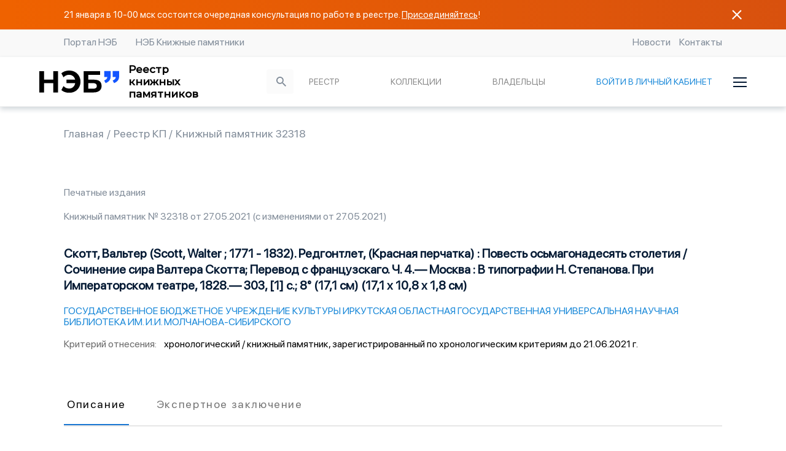

--- FILE ---
content_type: application/javascript; charset=UTF-8
request_url: https://knpam.rusneb.ru/_nuxt/c53230b.js
body_size: 3649
content:
(window.webpackJsonp=window.webpackJsonp||[]).push([[7,43,53,84],{1230:function(t,c,d){"use strict";d(948)},1231:function(t,c,d){var o=d(4)(!1);o.push([t.i,".text-center[data-v-79173a55]{text-align:center}@media(min-width:576px){.text-center-sm[data-v-79173a55]{text-align:center}}@media(min-width:768px){.text-center-md[data-v-79173a55]{text-align:center}}@media(min-width:968px){.text-center-lg[data-v-79173a55]{text-align:center}}@media(min-width:1176px){.text-center-xl[data-v-79173a55]{text-align:center}}.text-left[data-v-79173a55]{text-align:left}@media(min-width:576px){.text-left-sm[data-v-79173a55]{text-align:left}}@media(min-width:768px){.text-left-md[data-v-79173a55]{text-align:left}}@media(min-width:968px){.text-left-lg[data-v-79173a55]{text-align:left}}@media(min-width:1176px){.text-left-xl[data-v-79173a55]{text-align:left}}.text-right[data-v-79173a55]{text-align:right}@media(min-width:576px){.text-right-sm[data-v-79173a55]{text-align:right}}@media(min-width:768px){.text-right-md[data-v-79173a55]{text-align:right}}@media(min-width:968px){.text-right-lg[data-v-79173a55]{text-align:right}}@media(min-width:1176px){.text-right-xl[data-v-79173a55]{text-align:right}}.col-1[data-v-79173a55],.col-2[data-v-79173a55],.col-3[data-v-79173a55],.col-4[data-v-79173a55],.col-5[data-v-79173a55],.col-6[data-v-79173a55],.col-7[data-v-79173a55],.col-8[data-v-79173a55],.col-9[data-v-79173a55],.col-10[data-v-79173a55],.col-11[data-v-79173a55],.col-12[data-v-79173a55]{padding:0!important;width:100%}.col-1[data-v-79173a55]{flex:0 0 8.3333333333%!important;max-width:8.3333333333%!important}.col-2[data-v-79173a55]{flex:0 0 16.6666666667%!important;max-width:16.6666666667%!important}.col-3[data-v-79173a55]{flex:0 0 25%!important;max-width:25%!important}.col-4[data-v-79173a55]{flex:0 0 33.3333333333%!important;max-width:33.3333333333%!important}.col-5[data-v-79173a55]{flex:0 0 41.6666666667%!important;max-width:41.6666666667%!important}.col-6[data-v-79173a55]{flex:0 0 50%!important;max-width:50%!important}.col-7[data-v-79173a55]{flex:0 0 58.3333333333%!important;max-width:58.3333333333%!important}.col-8[data-v-79173a55]{flex:0 0 66.6666666667%!important;max-width:66.6666666667%!important}.col-9[data-v-79173a55]{flex:0 0 75%!important;max-width:75%!important}.col-10[data-v-79173a55]{flex:0 0 83.3333333333%!important;max-width:83.3333333333%!important}.col-11[data-v-79173a55]{flex:0 0 91.6666666667%!important;max-width:91.6666666667%!important}.col-12[data-v-79173a55]{flex:0 0 100%!important;max-width:100%!important}.col-sm-1[data-v-79173a55],.col-sm-2[data-v-79173a55],.col-sm-3[data-v-79173a55],.col-sm-4[data-v-79173a55],.col-sm-5[data-v-79173a55],.col-sm-6[data-v-79173a55],.col-sm-7[data-v-79173a55],.col-sm-8[data-v-79173a55],.col-sm-9[data-v-79173a55],.col-sm-10[data-v-79173a55],.col-sm-11[data-v-79173a55],.col-sm-12[data-v-79173a55]{padding:0!important;width:100%}@media screen and (min-width:576px){.col-sm-1[data-v-79173a55]{flex:0 0 8.3333333333%!important;max-width:8.3333333333%!important}.col-sm-2[data-v-79173a55]{flex:0 0 16.6666666667%!important;max-width:16.6666666667%!important}.col-sm-3[data-v-79173a55]{flex:0 0 25%!important;max-width:25%!important}.col-sm-4[data-v-79173a55]{flex:0 0 33.3333333333%!important;max-width:33.3333333333%!important}.col-sm-5[data-v-79173a55]{flex:0 0 41.6666666667%!important;max-width:41.6666666667%!important}.col-sm-6[data-v-79173a55]{flex:0 0 50%!important;max-width:50%!important}.col-sm-7[data-v-79173a55]{flex:0 0 58.3333333333%!important;max-width:58.3333333333%!important}.col-sm-8[data-v-79173a55]{flex:0 0 66.6666666667%!important;max-width:66.6666666667%!important}.col-sm-9[data-v-79173a55]{flex:0 0 75%!important;max-width:75%!important}.col-sm-10[data-v-79173a55]{flex:0 0 83.3333333333%!important;max-width:83.3333333333%!important}.col-sm-11[data-v-79173a55]{flex:0 0 91.6666666667%!important;max-width:91.6666666667%!important}.col-sm-12[data-v-79173a55]{flex:0 0 100%!important;max-width:100%!important}}.col-md-1[data-v-79173a55],.col-md-2[data-v-79173a55],.col-md-3[data-v-79173a55],.col-md-4[data-v-79173a55],.col-md-5[data-v-79173a55],.col-md-6[data-v-79173a55],.col-md-7[data-v-79173a55],.col-md-8[data-v-79173a55],.col-md-9[data-v-79173a55],.col-md-10[data-v-79173a55],.col-md-11[data-v-79173a55],.col-md-12[data-v-79173a55]{padding:0!important;width:100%}@media screen and (min-width:768px){.col-md-1[data-v-79173a55]{flex:0 0 8.3333333333%!important;max-width:8.3333333333%!important}.col-md-2[data-v-79173a55]{flex:0 0 16.6666666667%!important;max-width:16.6666666667%!important}.col-md-3[data-v-79173a55]{flex:0 0 25%!important;max-width:25%!important}.col-md-4[data-v-79173a55]{flex:0 0 33.3333333333%!important;max-width:33.3333333333%!important}.col-md-5[data-v-79173a55]{flex:0 0 41.6666666667%!important;max-width:41.6666666667%!important}.col-md-6[data-v-79173a55]{flex:0 0 50%!important;max-width:50%!important}.col-md-7[data-v-79173a55]{flex:0 0 58.3333333333%!important;max-width:58.3333333333%!important}.col-md-8[data-v-79173a55]{flex:0 0 66.6666666667%!important;max-width:66.6666666667%!important}.col-md-9[data-v-79173a55]{flex:0 0 75%!important;max-width:75%!important}.col-md-10[data-v-79173a55]{flex:0 0 83.3333333333%!important;max-width:83.3333333333%!important}.col-md-11[data-v-79173a55]{flex:0 0 91.6666666667%!important;max-width:91.6666666667%!important}.col-md-12[data-v-79173a55]{flex:0 0 100%!important;max-width:100%!important}}.col-lg-1[data-v-79173a55],.col-lg-2[data-v-79173a55],.col-lg-3[data-v-79173a55],.col-lg-4[data-v-79173a55],.col-lg-5[data-v-79173a55],.col-lg-6[data-v-79173a55],.col-lg-7[data-v-79173a55],.col-lg-8[data-v-79173a55],.col-lg-9[data-v-79173a55],.col-lg-10[data-v-79173a55],.col-lg-11[data-v-79173a55],.col-lg-12[data-v-79173a55]{padding:0!important;width:100%}@media screen and (min-width:968px){.col-lg-1[data-v-79173a55]{flex:0 0 8.3333333333%!important;max-width:8.3333333333%!important}.col-lg-2[data-v-79173a55]{flex:0 0 16.6666666667%!important;max-width:16.6666666667%!important}.col-lg-3[data-v-79173a55]{flex:0 0 25%!important;max-width:25%!important}.col-lg-4[data-v-79173a55]{flex:0 0 33.3333333333%!important;max-width:33.3333333333%!important}.col-lg-5[data-v-79173a55]{flex:0 0 41.6666666667%!important;max-width:41.6666666667%!important}.col-lg-6[data-v-79173a55]{flex:0 0 50%!important;max-width:50%!important}.col-lg-7[data-v-79173a55]{flex:0 0 58.3333333333%!important;max-width:58.3333333333%!important}.col-lg-8[data-v-79173a55]{flex:0 0 66.6666666667%!important;max-width:66.6666666667%!important}.col-lg-9[data-v-79173a55]{flex:0 0 75%!important;max-width:75%!important}.col-lg-10[data-v-79173a55]{flex:0 0 83.3333333333%!important;max-width:83.3333333333%!important}.col-lg-11[data-v-79173a55]{flex:0 0 91.6666666667%!important;max-width:91.6666666667%!important}.col-lg-12[data-v-79173a55]{flex:0 0 100%!important;max-width:100%!important}}.col-xl-1[data-v-79173a55],.col-xl-2[data-v-79173a55],.col-xl-3[data-v-79173a55],.col-xl-4[data-v-79173a55],.col-xl-5[data-v-79173a55],.col-xl-6[data-v-79173a55],.col-xl-7[data-v-79173a55],.col-xl-8[data-v-79173a55],.col-xl-9[data-v-79173a55],.col-xl-10[data-v-79173a55],.col-xl-11[data-v-79173a55],.col-xl-12[data-v-79173a55]{padding:0!important;width:100%}@media screen and (min-width:1176px){.col-xl-1[data-v-79173a55]{flex:0 0 8.3333333333%!important;max-width:8.3333333333%!important}.col-xl-2[data-v-79173a55]{flex:0 0 16.6666666667%!important;max-width:16.6666666667%!important}.col-xl-3[data-v-79173a55]{flex:0 0 25%!important;max-width:25%!important}.col-xl-4[data-v-79173a55]{flex:0 0 33.3333333333%!important;max-width:33.3333333333%!important}.col-xl-5[data-v-79173a55]{flex:0 0 41.6666666667%!important;max-width:41.6666666667%!important}.col-xl-6[data-v-79173a55]{flex:0 0 50%!important;max-width:50%!important}.col-xl-7[data-v-79173a55]{flex:0 0 58.3333333333%!important;max-width:58.3333333333%!important}.col-xl-8[data-v-79173a55]{flex:0 0 66.6666666667%!important;max-width:66.6666666667%!important}.col-xl-9[data-v-79173a55]{flex:0 0 75%!important;max-width:75%!important}.col-xl-10[data-v-79173a55]{flex:0 0 83.3333333333%!important;max-width:83.3333333333%!important}.col-xl-11[data-v-79173a55]{flex:0 0 91.6666666667%!important;max-width:91.6666666667%!important}.col-xl-12[data-v-79173a55]{flex:0 0 100%!important;max-width:100%!important}}.row[data-v-79173a55]{display:flex;-ms-flex-wrap:wrap;flex-direction:row;flex-wrap:wrap;margin:0}.col[data-v-79173a55]{padding:0!important;flex-basis:0;flex-grow:1;max-width:100%}.select-elem[data-v-79173a55]{position:relative}@media(min-width:960px){.select-elem[data-v-79173a55]{width:50%;padding-right:12px}}.select-elem .select-btn[data-v-79173a55]{width:100%;padding:15px 30px 15px 20px;border:1px solid #e6e6e6;border-radius:8px;font-size:18px;cursor:pointer;position:relative}.select-elem .select-btn svg[data-v-79173a55]{position:absolute;top:23px;right:20px;transition:all .3s ease}.select-elem .select-btn.__active[data-v-79173a55]{border-bottom-right-radius:0;border-bottom-left-radius:0;border-bottom-color:transparent}.select-elem .select-btn.__active svg[data-v-79173a55]{transform:rotate(180deg);transition:all .3s ease}.select-drop[data-v-79173a55]{background:#fff;top:100%;left:0;right:0;padding:10px 0 15px 20px;border:1px solid #e6e6e6;border-radius:8px;border-top:0;border-top-left-radius:0;border-top-right-radius:0;z-index:100}@media(min-width:960px){.select-drop[data-v-79173a55]{right:12px}}.select-drop .ps[data-v-79173a55]{max-height:35vh;padding-right:23px}",""]),t.exports=o},1428:function(t,c,d){"use strict";d.r(c);d(424),d(672);var o={name:"SelectWithCheckbox",components:{CheckboxForList:d(825).default},props:{items:{type:[Array,Object],required:!0},label:{type:String,required:!0},clearSelect:{type:Boolean,default:!1}},data:function(){return{activeSelect:!1,selectedItems:[],action:null}},watch:{clearSelect:function(t){t&&(this.selectedItems=[])}},computed:{selectedCount:function(){return this.selectedItems.length},isChecked:function(){var t=this;return function(c){return t.checkedIdx(t.selectedItems,c)>-1}},isDisabledSelect:function(){return this.selectedCount>=3}},methods:{checkedItem:function(t){var c=this.checkedIdx(this.selectedItems,t);c>-1?(this.action="remove",this.selectedItems.splice(c,1)):(this.action="add",this.selectedItems.push(t)),this.$emit("updateFields",{items:this.selectedItems,action:this.action,currentItem:t})},checkedIdx:function(t,c){return t.findIndex((function(t){return t.code===c.code}))},toggleOpenDrop:function(){this.activeSelect=!this.activeSelect},hideDrop:function(){this.activeSelect=!1}}},e=(d(1230),d(1)),l=d(19),m=d.n(l),n=d(18),component=Object(e.a)(o,(function(){var t=this,c=t.$createElement,d=t._self._c||c;return d("div",{directives:[{name:"click-outside",rawName:"v-click-outside",value:t.hideDrop,expression:"hideDrop"}],staticClass:"select-elem",class:{"__active-select":t.activeSelect}},[d("div",{staticClass:"select-btn",class:{__active:t.activeSelect},on:{click:function(c){return c.stopPropagation(),t.toggleOpenDrop.apply(null,arguments)}}},[d("span",[t._v(t._s(t.label)+" "),t.selectedCount>0?d("span",[t._v("("+t._s(t.selectedCount)+")")]):t._e()]),t._v(" "),d("svg",{attrs:{"data-v-5b2dcc3c":"",width:"14",height:"9",viewBox:"0 0 14 9",fill:"none",xmlns:"http://www.w3.org/2000/svg"}},[d("path",{attrs:{"data-v-5b2dcc3c":"",d:"M1 1L7 7L13 1",stroke:"#031933","stroke-width":"2"}})])]),t._v(" "),d("div",{directives:[{name:"show",rawName:"v-show",value:t.activeSelect,expression:"activeSelect"}],staticClass:"select-drop"},t._l(t.items,(function(c){return d("CheckboxForList",{key:c.code,attrs:{item:c,isChecked:t.isChecked(c),isDisabled:t.isDisabledSelect&&!t.isChecked(c)},on:{checkedItem:t.checkedItem}})})),1)])}),[],!1,null,"79173a55",null);c.default=component.exports;m()(component,{ClickOutside:n.a})},672:function(t,c,d){"use strict";var o=d(7),e=d(90).findIndex,l=d(106),m="findIndex",n=!0;m in[]&&Array(1).findIndex((function(){n=!1})),o({target:"Array",proto:!0,forced:n},{findIndex:function(t){return e(this,t,arguments.length>1?arguments[1]:void 0)}}),l(m)},732:function(t,c,d){var content=d(770);content.__esModule&&(content=content.default),"string"==typeof content&&(content=[[t.i,content,""]]),content.locals&&(t.exports=content.locals);(0,d(5).default)("dfbd9850",content,!0,{sourceMap:!1})},769:function(t,c,d){"use strict";d(732)},770:function(t,c,d){var o=d(4)(!1);o.push([t.i,'.text-center[data-v-1c055c2b]{text-align:center}@media(min-width:576px){.text-center-sm[data-v-1c055c2b]{text-align:center}}@media(min-width:768px){.text-center-md[data-v-1c055c2b]{text-align:center}}@media(min-width:968px){.text-center-lg[data-v-1c055c2b]{text-align:center}}@media(min-width:1176px){.text-center-xl[data-v-1c055c2b]{text-align:center}}.text-left[data-v-1c055c2b]{text-align:left}@media(min-width:576px){.text-left-sm[data-v-1c055c2b]{text-align:left}}@media(min-width:768px){.text-left-md[data-v-1c055c2b]{text-align:left}}@media(min-width:968px){.text-left-lg[data-v-1c055c2b]{text-align:left}}@media(min-width:1176px){.text-left-xl[data-v-1c055c2b]{text-align:left}}.text-right[data-v-1c055c2b]{text-align:right}@media(min-width:576px){.text-right-sm[data-v-1c055c2b]{text-align:right}}@media(min-width:768px){.text-right-md[data-v-1c055c2b]{text-align:right}}@media(min-width:968px){.text-right-lg[data-v-1c055c2b]{text-align:right}}@media(min-width:1176px){.text-right-xl[data-v-1c055c2b]{text-align:right}}.col-1[data-v-1c055c2b],.col-2[data-v-1c055c2b],.col-3[data-v-1c055c2b],.col-4[data-v-1c055c2b],.col-5[data-v-1c055c2b],.col-6[data-v-1c055c2b],.col-7[data-v-1c055c2b],.col-8[data-v-1c055c2b],.col-9[data-v-1c055c2b],.col-10[data-v-1c055c2b],.col-11[data-v-1c055c2b],.col-12[data-v-1c055c2b]{padding:0!important;width:100%}.col-1[data-v-1c055c2b]{flex:0 0 8.3333333333%!important;max-width:8.3333333333%!important}.col-2[data-v-1c055c2b]{flex:0 0 16.6666666667%!important;max-width:16.6666666667%!important}.col-3[data-v-1c055c2b]{flex:0 0 25%!important;max-width:25%!important}.col-4[data-v-1c055c2b]{flex:0 0 33.3333333333%!important;max-width:33.3333333333%!important}.col-5[data-v-1c055c2b]{flex:0 0 41.6666666667%!important;max-width:41.6666666667%!important}.col-6[data-v-1c055c2b]{flex:0 0 50%!important;max-width:50%!important}.col-7[data-v-1c055c2b]{flex:0 0 58.3333333333%!important;max-width:58.3333333333%!important}.col-8[data-v-1c055c2b]{flex:0 0 66.6666666667%!important;max-width:66.6666666667%!important}.col-9[data-v-1c055c2b]{flex:0 0 75%!important;max-width:75%!important}.col-10[data-v-1c055c2b]{flex:0 0 83.3333333333%!important;max-width:83.3333333333%!important}.col-11[data-v-1c055c2b]{flex:0 0 91.6666666667%!important;max-width:91.6666666667%!important}.col-12[data-v-1c055c2b]{flex:0 0 100%!important;max-width:100%!important}.col-sm-1[data-v-1c055c2b],.col-sm-2[data-v-1c055c2b],.col-sm-3[data-v-1c055c2b],.col-sm-4[data-v-1c055c2b],.col-sm-5[data-v-1c055c2b],.col-sm-6[data-v-1c055c2b],.col-sm-7[data-v-1c055c2b],.col-sm-8[data-v-1c055c2b],.col-sm-9[data-v-1c055c2b],.col-sm-10[data-v-1c055c2b],.col-sm-11[data-v-1c055c2b],.col-sm-12[data-v-1c055c2b]{padding:0!important;width:100%}@media screen and (min-width:576px){.col-sm-1[data-v-1c055c2b]{flex:0 0 8.3333333333%!important;max-width:8.3333333333%!important}.col-sm-2[data-v-1c055c2b]{flex:0 0 16.6666666667%!important;max-width:16.6666666667%!important}.col-sm-3[data-v-1c055c2b]{flex:0 0 25%!important;max-width:25%!important}.col-sm-4[data-v-1c055c2b]{flex:0 0 33.3333333333%!important;max-width:33.3333333333%!important}.col-sm-5[data-v-1c055c2b]{flex:0 0 41.6666666667%!important;max-width:41.6666666667%!important}.col-sm-6[data-v-1c055c2b]{flex:0 0 50%!important;max-width:50%!important}.col-sm-7[data-v-1c055c2b]{flex:0 0 58.3333333333%!important;max-width:58.3333333333%!important}.col-sm-8[data-v-1c055c2b]{flex:0 0 66.6666666667%!important;max-width:66.6666666667%!important}.col-sm-9[data-v-1c055c2b]{flex:0 0 75%!important;max-width:75%!important}.col-sm-10[data-v-1c055c2b]{flex:0 0 83.3333333333%!important;max-width:83.3333333333%!important}.col-sm-11[data-v-1c055c2b]{flex:0 0 91.6666666667%!important;max-width:91.6666666667%!important}.col-sm-12[data-v-1c055c2b]{flex:0 0 100%!important;max-width:100%!important}}.col-md-1[data-v-1c055c2b],.col-md-2[data-v-1c055c2b],.col-md-3[data-v-1c055c2b],.col-md-4[data-v-1c055c2b],.col-md-5[data-v-1c055c2b],.col-md-6[data-v-1c055c2b],.col-md-7[data-v-1c055c2b],.col-md-8[data-v-1c055c2b],.col-md-9[data-v-1c055c2b],.col-md-10[data-v-1c055c2b],.col-md-11[data-v-1c055c2b],.col-md-12[data-v-1c055c2b]{padding:0!important;width:100%}@media screen and (min-width:768px){.col-md-1[data-v-1c055c2b]{flex:0 0 8.3333333333%!important;max-width:8.3333333333%!important}.col-md-2[data-v-1c055c2b]{flex:0 0 16.6666666667%!important;max-width:16.6666666667%!important}.col-md-3[data-v-1c055c2b]{flex:0 0 25%!important;max-width:25%!important}.col-md-4[data-v-1c055c2b]{flex:0 0 33.3333333333%!important;max-width:33.3333333333%!important}.col-md-5[data-v-1c055c2b]{flex:0 0 41.6666666667%!important;max-width:41.6666666667%!important}.col-md-6[data-v-1c055c2b]{flex:0 0 50%!important;max-width:50%!important}.col-md-7[data-v-1c055c2b]{flex:0 0 58.3333333333%!important;max-width:58.3333333333%!important}.col-md-8[data-v-1c055c2b]{flex:0 0 66.6666666667%!important;max-width:66.6666666667%!important}.col-md-9[data-v-1c055c2b]{flex:0 0 75%!important;max-width:75%!important}.col-md-10[data-v-1c055c2b]{flex:0 0 83.3333333333%!important;max-width:83.3333333333%!important}.col-md-11[data-v-1c055c2b]{flex:0 0 91.6666666667%!important;max-width:91.6666666667%!important}.col-md-12[data-v-1c055c2b]{flex:0 0 100%!important;max-width:100%!important}}.col-lg-1[data-v-1c055c2b],.col-lg-2[data-v-1c055c2b],.col-lg-3[data-v-1c055c2b],.col-lg-4[data-v-1c055c2b],.col-lg-5[data-v-1c055c2b],.col-lg-6[data-v-1c055c2b],.col-lg-7[data-v-1c055c2b],.col-lg-8[data-v-1c055c2b],.col-lg-9[data-v-1c055c2b],.col-lg-10[data-v-1c055c2b],.col-lg-11[data-v-1c055c2b],.col-lg-12[data-v-1c055c2b]{padding:0!important;width:100%}@media screen and (min-width:968px){.col-lg-1[data-v-1c055c2b]{flex:0 0 8.3333333333%!important;max-width:8.3333333333%!important}.col-lg-2[data-v-1c055c2b]{flex:0 0 16.6666666667%!important;max-width:16.6666666667%!important}.col-lg-3[data-v-1c055c2b]{flex:0 0 25%!important;max-width:25%!important}.col-lg-4[data-v-1c055c2b]{flex:0 0 33.3333333333%!important;max-width:33.3333333333%!important}.col-lg-5[data-v-1c055c2b]{flex:0 0 41.6666666667%!important;max-width:41.6666666667%!important}.col-lg-6[data-v-1c055c2b]{flex:0 0 50%!important;max-width:50%!important}.col-lg-7[data-v-1c055c2b]{flex:0 0 58.3333333333%!important;max-width:58.3333333333%!important}.col-lg-8[data-v-1c055c2b]{flex:0 0 66.6666666667%!important;max-width:66.6666666667%!important}.col-lg-9[data-v-1c055c2b]{flex:0 0 75%!important;max-width:75%!important}.col-lg-10[data-v-1c055c2b]{flex:0 0 83.3333333333%!important;max-width:83.3333333333%!important}.col-lg-11[data-v-1c055c2b]{flex:0 0 91.6666666667%!important;max-width:91.6666666667%!important}.col-lg-12[data-v-1c055c2b]{flex:0 0 100%!important;max-width:100%!important}}.col-xl-1[data-v-1c055c2b],.col-xl-2[data-v-1c055c2b],.col-xl-3[data-v-1c055c2b],.col-xl-4[data-v-1c055c2b],.col-xl-5[data-v-1c055c2b],.col-xl-6[data-v-1c055c2b],.col-xl-7[data-v-1c055c2b],.col-xl-8[data-v-1c055c2b],.col-xl-9[data-v-1c055c2b],.col-xl-10[data-v-1c055c2b],.col-xl-11[data-v-1c055c2b],.col-xl-12[data-v-1c055c2b]{padding:0!important;width:100%}@media screen and (min-width:1176px){.col-xl-1[data-v-1c055c2b]{flex:0 0 8.3333333333%!important;max-width:8.3333333333%!important}.col-xl-2[data-v-1c055c2b]{flex:0 0 16.6666666667%!important;max-width:16.6666666667%!important}.col-xl-3[data-v-1c055c2b]{flex:0 0 25%!important;max-width:25%!important}.col-xl-4[data-v-1c055c2b]{flex:0 0 33.3333333333%!important;max-width:33.3333333333%!important}.col-xl-5[data-v-1c055c2b]{flex:0 0 41.6666666667%!important;max-width:41.6666666667%!important}.col-xl-6[data-v-1c055c2b]{flex:0 0 50%!important;max-width:50%!important}.col-xl-7[data-v-1c055c2b]{flex:0 0 58.3333333333%!important;max-width:58.3333333333%!important}.col-xl-8[data-v-1c055c2b]{flex:0 0 66.6666666667%!important;max-width:66.6666666667%!important}.col-xl-9[data-v-1c055c2b]{flex:0 0 75%!important;max-width:75%!important}.col-xl-10[data-v-1c055c2b]{flex:0 0 83.3333333333%!important;max-width:83.3333333333%!important}.col-xl-11[data-v-1c055c2b]{flex:0 0 91.6666666667%!important;max-width:91.6666666667%!important}.col-xl-12[data-v-1c055c2b]{flex:0 0 100%!important;max-width:100%!important}}.row[data-v-1c055c2b]{display:flex;-ms-flex-wrap:wrap;flex-direction:row;flex-wrap:wrap;margin:0}.col[data-v-1c055c2b]{padding:0!important;flex-basis:0;flex-grow:1;max-width:100%}.control[data-v-1c055c2b]{display:block;position:relative;padding-left:30px;margin-bottom:15px;cursor:pointer;font-size:18px}.control input[data-v-1c055c2b]{position:absolute;z-index:-1;opacity:0}.control__indicator[data-v-1c055c2b]{position:absolute;top:0;left:0;height:20px;width:20px;background:#e6e6e6}.control:hover input~.control__indicator[data-v-1c055c2b],.control input:focus~.control__indicator[data-v-1c055c2b]{background:#ccc}.control input:checked~.control__indicator[data-v-1c055c2b]{background:#1787d8}.control input:disabled~.control__indicator[data-v-1c055c2b]{background:#e6e6e6;opacity:.6;pointer-events:none}.control__indicator[data-v-1c055c2b]:after{content:"";position:absolute;display:none}.control input:checked~.control__indicator[data-v-1c055c2b]:after{display:block}.control--checkbox .control__indicator[data-v-1c055c2b]:after{left:8px;top:4px;width:5px;height:10px;border:solid #fff;border-width:0 2px 2px 0;transform:rotate(45deg)}.control--checkbox input:disabled~.control__indicator[data-v-1c055c2b]:after{border-color:#7b7b7b}',""]),t.exports=o},825:function(t,c,d){"use strict";d.r(c);d(30);var o={name:"CheckboxForList",props:{item:{type:Object,required:!0},isChecked:{type:Boolean,required:!0},isDisabled:{type:Boolean,required:!0}},watch:{item:function(t){t&&this.checkSelectedCheckbox()}},mounted:function(){this.checkSelectedCheckbox()},methods:{updateValue:function(t){this.$emit("checkedItem",t)},checkSelectedCheckbox:function(){var t=this.$store.getters["content/advanced-search/fullFields"]||null;if(t&&Object.keys(t).length)for(var c in t)this.item.code===c&&this.updateValue(this.item)}}},e=(d(769),d(1)),component=Object(e.a)(o,(function(){var t=this,c=t.$createElement,d=t._self._c||c;return t.item?d("label",{staticClass:"control control--checkbox"},[t._v("\n  "+t._s(t.item.name)+"\n  "),d("input",{attrs:{type:"checkbox",disabled:t.isDisabled},domProps:{value:t.item.code,checked:t.isChecked},on:{change:function(c){return t.updateValue(t.item)}}}),t._v(" "),d("div",{staticClass:"control__indicator"})]):t._e()}),[],!1,null,"1c055c2b",null);c.default=component.exports},948:function(t,c,d){var content=d(1231);content.__esModule&&(content=content.default),"string"==typeof content&&(content=[[t.i,content,""]]),content.locals&&(t.exports=content.locals);(0,d(5).default)("105d89da",content,!0,{sourceMap:!1})}}]);

--- FILE ---
content_type: application/javascript; charset=UTF-8
request_url: https://knpam.rusneb.ru/_nuxt/c94fa36.js
body_size: 7317
content:
(window.webpackJsonp=window.webpackJsonp||[]).push([[1,91],{675:function(t,e,r){"use strict";r.r(e);r(24),r(22),r(42),r(43);var n=r(0),l=r(45),o=r(8),d=r(15);r(6),r(55),r(10),r(423),r(44),r(50),r(85),r(12),r(36),r(672),r(30),r(11),r(14),r(256),r(424),r(46),r(31),r(52);function c(object,t){var e=Object.keys(object);if(Object.getOwnPropertySymbols){var r=Object.getOwnPropertySymbols(object);t&&(r=r.filter((function(t){return Object.getOwnPropertyDescriptor(object,t).enumerable}))),e.push.apply(e,r)}return e}var f={components:{SortDropdown:r(833).default},props:{filtersCheckbox:{type:Object,default:function(){return{data:[]}},required:!1},filtersSelect:{type:Object,default:function(){return{data:[]}},required:!1},filtersRadio:{type:Object,default:function(){return{data:[]}},required:!1},filtersSearch:{type:Object,default:function(){return{data:[]}},required:!1},filtersCalendar:{type:Object,default:function(){return{data:[]}},required:!1},unic:{type:String,default:"filters"},isDisabled:{type:Boolean,default:!1},forOwners:{type:Boolean,default:!1},searchMode:{type:Boolean,required:!1}},data:function(){return{filtersLoaded:!1,show:!0,checked:[],scroll:!1,more:!0,active:!1,ownersSort:{sort:"name",order:"asc"},filteredCount:0,sortOptions:[{label:"По алфавиту А-Я",value:"name-asc"},{label:"По алфавиту Я-А",value:"name-desc"},{label:"Сначала новые",value:"reg_date-desc"},{label:"Сначала старые",value:"reg_date-asc"},{label:"По количеству КП↑",value:"kp_count-asc"},{label:"По количеству КП↓",value:"kp_count-desc"}]}},watch:{checked:{handler:function(t){!this.searchMode&&this.filteredCount>0&&this.$emit("filter",t)},deep:!0},searchMode:function(t){t&&this.clearFiltersWithoutSearch()},filtersCheckbox:{handler:function(t){var e=this;t.data.length&&(this.filtersLoaded=!0,this.$nextTick((function(){e.loadFiltersFromURL()})))},deep:!0,immediate:!0}},computed:{hasFilters:function(){return this.filtersCheckbox.data.length>0||this.filtersSelect.data.length>0||this.filtersRadio.data.length>0||this.filtersSearch.data.length>0||this.filtersCalendar.data.length>0}},methods:{initSortFromURL:function(){var t=this.$route.query,e=t.sort,r=t.order;e&&r&&(this.ownersSort={sort:e,order:r}),e&&!r&&(this.active="asc"===e)},loadFiltersFromURL:function(){var t=this;this.checked=[];var e=this.$route.query;console.log("query ",e),Object.entries(e).forEach((function(r){var n=Object(d.a)(r,2),l=n[0];n[1];if(l.includes("arrFilter")){var c=t.filtersCheckbox.data.find((function(t){var e;return null===(e=t.values)||void 0===e?void 0:e.some((function(t){return t.control_id===l}))}))||t.filtersRadio.data.find((function(t){var e;return null===(e=t.values)||void 0===e?void 0:e.some((function(t){return t.control_id===l}))}))||t.filtersSelect.data.find((function(t){var e;return null===(e=t.values)||void 0===e?void 0:e.some((function(t){return t.control_id===l}))}));if(c){var f=t.checked.findIndex((function(t){return Object.keys(t)[0]===c.name}));-1!==f?t.checked[f][c.name].push(l):t.checked.push(Object(o.a)({},c.name,[l])),c.values.forEach((function(t){t.control_id===l&&(t.selected=!0)}))}}if(l.includes("date_start")||l.includes("date_end")){var h=e[l];t.filtersCalendar.data.forEach((function(filter){var e=filter.code,r=t.checked.findIndex((function(t){return Object.keys(t)[0]===e}));-1!==r?t.checked[r][e]["date_start"===l?"start":"end"]=h:t.checked.push(Object(o.a)({},e,{start:"date_start"===l?h:"",end:"date_end"===l?h:""}))}))}})),console.log(this.checked),this.$emit("filter",this.checked,!0,!1)},clearFiltersWithoutSearch:function(){var t=this;this.filtersCheckbox.data.forEach((function(e,r){t.$refs.filterCheckbox[r].delete()})),this.filtersSelect.data.forEach((function(e,r){t.$refs.filterSelect[r].Delete()})),this.filtersRadio.data.forEach((function(e,r){t.$refs.filterRadio[r].delete()})),this.filtersCalendar.data.forEach((function(e,r){t.$refs.filterCalendar[r].Delete()}))},emitEmptyFilter:function(){this.forOwners?this.ownersSortFunc({sort:"name",order:"asc"}):this.isActive(!1),this.checked=[],this.$emit("filter",this.checked,!1,!0),this.$emit("clearSearch")},clearSearchByEmit:function(){var t=this;this.filtersSearch.data.forEach((function(e,r){e.isDisabled&&(t.filtersSearch.data[r].isDisabled=!1)})),this.emitEmptyFilter()},clearSearch:function(){var t=this;this.filtersSearch.data.forEach((function(e,r){e.isDisabled?t.filtersSearch.data[r].isDisabled=!1:t.$refs.filterSearch[r].delete()}))},onResize:function(){var t=this;var e=document.getElementById("filters".concat(this.unic));if(e){var r=window.innerWidth;this.scroll=r<651,e.style.opacity="0.01";var n=document.getElementById("filters".concat(this.unic)).clientWidth,l=0;this.filtersCheckbox.data.forEach((function(e,r){if(document.getElementById("filterCheckbox".concat(t.unic).concat(r))){document.getElementById("filterCheckbox".concat(t.unic).concat(r)).style.display="inline-block";var o=document.getElementById("filterCheckbox".concat(t.unic).concat(r)).clientWidth;l+=o+5,document.getElementById("filterCheckbox".concat(t.unic).concat(r)).style.display=n>l?"inline-block":"none"}})),this.filtersSelect.data.forEach((function(e,r){if(document.getElementById("filterSelect".concat(t.unic).concat(r))){document.getElementById("filterSelect".concat(t.unic).concat(r)).style.display="inline-block";var o=document.getElementById("filterSelect".concat(t.unic).concat(r)).clientWidth;l+=o+5,document.getElementById("filterSelect".concat(t.unic).concat(r)).style.display=n>l?"inline-block":"none"}})),this.filtersRadio.data.forEach((function(e,r){if(document.getElementById("filterRadio".concat(t.unic).concat(r))){document.getElementById("filterRadio".concat(t.unic).concat(r)).style.display="inline-block";var o=document.getElementById("filterRadio".concat(t.unic).concat(r)).clientWidth;l+=o+5,document.getElementById("filterRadio".concat(t.unic).concat(r)).style.display=n>l?"inline-block":"none"}})),this.filtersSearch.data.forEach((function(e,r){if(document.getElementById("filterSearch".concat(t.unic).concat(r))){document.getElementById("filterSearch".concat(t.unic).concat(r)).style.display="inline-block";var o=document.getElementById("filterSearch".concat(t.unic).concat(r)).clientWidth;l+=o+5,document.getElementById("filterSearch".concat(t.unic).concat(r)).style.display=n>l?"inline-block":"none"}})),this.filtersCalendar.data.forEach((function(e,r){if(document.getElementById("filterCalendar".concat(t.unic).concat(r))){document.getElementById("filterCalendar".concat(t.unic).concat(r)).style.display="inline-block";var o=document.getElementById("filterCalendar".concat(t.unic).concat(r)).clientWidth;l+=o+5,document.getElementById("filterCalendar".concat(t.unic).concat(r)).style.display=n>l?"inline-block":"none"}})),n>l&&(this.more=!1),e.style.opacity="1",this.show=!0}else console.warn("Element filters".concat(this.unic," not found"))},showAllFilters:function(){var t=this;this.filtersCheckbox.data.forEach((function(e,r){document.getElementById("filterCheckbox".concat(t.unic).concat(r)).style.display="inline-block"})),this.filtersSelect.data.forEach((function(e,r){document.getElementById("filterSelect".concat(t.unic).concat(r)).style.display="inline-block"})),this.filtersRadio.data.forEach((function(e,r){document.getElementById("filterRadio".concat(t.unic).concat(r)).style.display="inline-block"})),this.filtersSearch.data.forEach((function(e,r){document.getElementById("filterSearch".concat(t.unic).concat(r)).style.display="inline-block"})),this.filtersCalendar.data.forEach((function(e,r){document.getElementById("filterCalendar".concat(t.unic).concat(r)).style.display="inline-block"})),this.show=!1},closeFilters:function(){this.onResize(),this.show=!0},change:function(t){var e=Object.keys(t)[0],r=Object.values(t)[0],n=this.checked.findIndex((function(filter){return Object.keys(filter)[0]===e}));-1!==n?0===r.length?this.checked.splice(n,1):this.checked=[].concat(Object(l.a)(this.checked.slice(0,n)),[t],Object(l.a)(this.checked.slice(n+1))):this.checked=[].concat(Object(l.a)(this.checked),[t]),this.$emit("update-url"),this.filteredCount++},deleteFilters:function(){this.clearFiltersWithoutSearch(),this.clearSearch(),this.emitEmptyFilter();var t=this.$route.query,e=function(t){for(var i=1;i<arguments.length;i++){var source=null!=arguments[i]?arguments[i]:{};i%2?c(Object(source),!0).forEach((function(e){Object(o.a)(t,e,source[e])})):Object.getOwnPropertyDescriptors?Object.defineProperties(t,Object.getOwnPropertyDescriptors(source)):c(Object(source)).forEach((function(e){Object.defineProperty(t,e,Object.getOwnPropertyDescriptor(source,e))}))}return t}({},this.$route.query);Object.keys(e).forEach((function(t){(t.includes("arrFilter")||"date_start"===t||"date_end"===t)&&delete e[t]})),this.checked=[],JSON.stringify(e)!==JSON.stringify(t)&&this.$router.replace({query:e}).catch((function(t){"NavigationDuplicated"!==t.name&&console.error("Error updating URL:",t)}))},hide:function(){window.innerWidth<650&&!this.show&&(this.show=!0)},isActive:function(t){this.isDisabled||(this.active=t,console.log(this.active),this.$emit("newOld",t))},ownersSortFunc:function(t){var e=t.sort,r=t.order;this.isDisabled||(this.ownersSort={sort:e,order:r},this.$emit("sort",this.ownersSort))},search:function(t){var e=this,r=t.e,n=t.isSearchByNumber,l=t.filterKey;this.filtersSearch.data.forEach((function(t,r){r!==l&&(e.filtersSearch.data[r].isDisabled=!0)})),this.$emit("search",{e:r,isSearchByNumber:n})}},mounted:function(){var t=this;return Object(n.a)(regeneratorRuntime.mark((function e(){return regeneratorRuntime.wrap((function(e){for(;;)switch(e.prev=e.next){case 0:t.initSortFromURL(),t.$nextTick((function(){this.onResize()})),window.addEventListener("resize",t.onResize);case 2:case"end":return e.stop()}}),e)})))()},destroyed:function(){window.removeEventListener("resize",this.onResize)}},h=(r(864),r(1)),m=r(19),v=r.n(m),x=r(18),component=Object(h.a)(f,(function(){var t=this,e=t.$createElement,r=t._self._c||e;return r("div",[r("div",{directives:[{name:"click-outside",rawName:"v-click-outside",value:t.hide,expression:"hide"}],staticClass:"filters",class:{"fixed-filters":!t.show},attrs:{id:"filters-conteiner"}},[t.forOwners?r("div",{staticClass:"sort-field"},[t.scroll?t._e():r("SortDropdown",{attrs:{currentSort:t.ownersSort,options:t.sortOptions},on:{"sort-change":t.ownersSortFunc}})],1):t._e(),t._v(" "),r("div",{ref:"filters",staticClass:"filters-select",class:{"fixed-filters-select":!t.show},attrs:{id:"filters"+t.unic}},[r("div",{staticClass:"parametrs"},[r("p",[t._v("Параметры поиска")]),t._v(" "),t.scroll?t._e():r("div",{staticClass:"close",on:{click:t.closeFilters}},[r("svg",{attrs:{width:"18",height:"18",viewBox:"0 0 18 18",fill:"none",xmlns:"http://www.w3.org/2000/svg"}},[r("path",{attrs:{d:"M17 1L1 17M1 1L17 17",stroke:"#031933","stroke-width":"2"}})])])]),t._v(" "),t.scroll?r("div",{staticClass:"scrollBarTrue"},[r("perfect-scrollbar",[t.forOwners?r("div",{staticClass:"sort-field __mobile"},[r("SortDropdown",{attrs:{currentSort:t.ownersSort,options:t.sortOptions},on:{"sort-change":t.ownersSortFunc}})],1):t._e(),t._v(" "),t.filtersCheckbox.data.filter(Boolean).length?t._l(t.filtersCheckbox.data.filter(Boolean),(function(filter,i){return r("ul",{staticClass:"filter-margin",attrs:{id:"filterCheckbox"+t.unic+i}},[filter?r("li",[r("AppFilterCheckbox",{ref:"filterCheckbox",refInFor:!0,attrs:{isDisabled:t.isDisabled||t.searchMode,checked:t.checked,filter:filter},on:{input:t.change}})],1):t._e()])})):t._e(),t._v(" "),t.filtersSelect.data.filter(Boolean).length?t._l(t.filtersSelect.data.filter(Boolean),(function(e,i){return r("ul",{staticClass:"filter-margin",attrs:{id:"filterSelect"+t.unic+i}},[e?r("li",[r("AppFilterSelect",{ref:"filterSelect",refInFor:!0,attrs:{isDisabled:t.isDisabled||t.searchMode,checked:t.checked,filterSelect:e},on:{input:t.change}})],1):t._e()])})):t._e(),t._v(" "),t.filtersRadio.data.filter(Boolean).length?t._l(t.filtersRadio.data.filter(Boolean),(function(e,i){return r("ul",{staticClass:"filter-margin",attrs:{id:"filterRadio"+t.unic+i}},[e?r("li",[r("AppFilterRadio",{ref:"filterRadio",refInFor:!0,attrs:{isDisabled:t.isDisabled||t.searchMode,filterRadio:e},on:{input:t.change}})],1):t._e()])})):t._e(),t._v(" "),t.filtersSearch.data.filter(Boolean).length?t._l(t.filtersSearch.data.filter(Boolean),(function(e,i){return r("ul",{staticClass:"filter-margin",attrs:{id:"filterSearch"+t.unic+i}},[e?r("li",[r("AppFilterSearch",{ref:"filterSearch",refInFor:!0,attrs:{isDisabled:t.isDisabled||e.isDisabled,filterSearch:e,filterKey:i},on:{search:t.search,clearSearchByEmit:t.clearSearchByEmit}})],1):t._e()])})):t._e(),t._v(" "),t.filtersCalendar.data.filter(Boolean).length?t._l(t.filtersCalendar.data.filter(Boolean),(function(e,i){return r("ul",{staticClass:"filter-margin",attrs:{id:"filterCalendar"+t.unic+i}},[e?r("li",[r("AppCalendarFilter",{ref:"filterCalendar",refInFor:!0,attrs:{isDisabled:t.isDisabled||t.searchMode,filterCalendar:e},on:{input:t.change}})],1):t._e()])})):t._e(),t._v(" "),r("div",{staticClass:"bottom"},[t.forOwners?t._e():r("div",{staticClass:"oldNew"},[r("div",{staticClass:"new"},[r("svg",{class:{"active-svg":!t.active},attrs:{width:"10",height:"7",viewBox:"0 0 10 7",fill:"none",xmlns:"http://www.w3.org/2000/svg"}},[r("path",{attrs:{d:"M8.76465 6L4.8823 2L0.999942 6",stroke:"#818C99","stroke-width":"1.5"}})]),t._v(" "),r("p",{class:{activeOldNew:!t.active},on:{click:function(e){return t.isActive(!1)}}},[t._v("Новые сверху")])]),t._v(" "),r("div",{staticClass:"old",class:{activeOldNew:t.active},on:{click:function(e){return t.isActive(!0)}}},[r("p",[t._v("Старые сверху")])])]),t._v(" "),r("div",{staticClass:"no-filters",on:{click:t.deleteFilters}},[r("p",{staticClass:"red-border"},[t._v("Сбросить фильтры")])])])],2)],1):r("div",{staticClass:"scrollBarFalse"},[t.filtersCheckbox.data.filter(Boolean).length?t._l(t.filtersCheckbox.data.filter(Boolean),(function(filter,i){return r("ul",{staticClass:"filter-margin",attrs:{id:"filterCheckbox"+t.unic+i}},[filter?r("li",[r("AppFilterCheckbox",{ref:"filterCheckbox",refInFor:!0,attrs:{isDisabled:t.isDisabled||t.searchMode,checked:t.checked,filter:filter},on:{input:t.change}})],1):t._e()])})):t._e(),t._v(" "),t.filtersSelect.data.filter(Boolean).length?t._l(t.filtersSelect.data.filter(Boolean),(function(e,i){return r("ul",{staticClass:"filter-margin AppFilterSelect",attrs:{id:"filterSelect"+t.unic+i}},[e?r("li",[r("AppFilterSelect",{ref:"filterSelect",refInFor:!0,attrs:{isDisabled:t.isDisabled||t.searchMode,checked:t.checked,filterSelect:e},on:{input:t.change}})],1):t._e()])})):t._e(),t._v(" "),t.filtersRadio.data.filter(Boolean).length?t._l(t.filtersRadio.data.filter(Boolean),(function(e,i){return r("ul",{staticClass:"filter-margin",attrs:{id:"filterRadio"+t.unic+i}},[e?r("li",[r("AppFilterRadio",{ref:"filterRadio",refInFor:!0,attrs:{isDisabled:t.isDisabled||t.searchMode,filterRadio:e},on:{input:t.change}})],1):t._e()])})):t._e(),t._v(" "),t.filtersSearch.data.filter(Boolean).length?t._l(t.filtersSearch.data.filter(Boolean),(function(e,i){return r("ul",{staticClass:"filter-margin",attrs:{id:"filterSearch"+t.unic+i}},[e?r("li",[r("AppFilterSearch",{ref:"filterSearch",refInFor:!0,attrs:{isDisabled:t.isDisabled||e.isDisabled,filterSearch:e,filterKey:i},on:{search:t.search,clearSearchByEmit:t.clearSearchByEmit}})],1):t._e()])})):t._e(),t._v(" "),t.filtersCalendar.data.filter(Boolean).length?t._l(t.filtersCalendar.data.filter(Boolean),(function(e,i){return r("ul",{staticClass:"filter-margin",attrs:{id:"filterCalendar"+t.unic+i}},[e?r("li",[r("AppCalendarFilter",{ref:"filterCalendar",refInFor:!0,attrs:{isDisabled:t.isDisabled||t.searchMode,filterCalendar:e},on:{input:t.change}})],1):t._e()])})):t._e()],2)]),t._v(" "),r("div",{staticClass:"divWithAddFilters"},[t.show?r("button",{staticClass:"addFilters showFilters",on:{click:t.showAllFilters}},[r("svg",{staticClass:"sign",attrs:{width:"17",height:"18",viewBox:"0 0 17 18",fill:"none",xmlns:"http://www.w3.org/2000/svg"}},[r("path",{attrs:{d:"M9.48438 10.0312V17.5H7.54688V10.0312H0.703125V8.09375H7.54688V0.828125H9.48438V8.09375H16.3281V10.0312H9.48438Z",fill:"#1787D8"}})]),t._v(" "),r("p",[t._v("Показать фильтры")])]):t._e(),t._v(" "),t.more?r("div",[t.show?r("button",{staticClass:"addFilters",on:{click:t.showAllFilters}},[r("svg",{staticClass:"sign",attrs:{width:"17",height:"18",viewBox:"0 0 17 18",fill:"none",xmlns:"http://www.w3.org/2000/svg"}},[r("path",{attrs:{d:"M9.48438 10.0312V17.5H7.54688V10.0312H0.703125V8.09375H7.54688V0.828125H9.48438V8.09375H16.3281V10.0312H9.48438Z",fill:"#1787D8"}})]),t._v(" "),r("p",[t._v("Еще фильтры")])]):r("button",{staticClass:"addFilters",on:{click:t.closeFilters}},[r("svg",{staticClass:"svg-icon sign",attrs:{viewBox:"0 0 20 20"}},[r("path",{attrs:{fill:"none",d:"M11.469,10l7.08-7.08c0.406-0.406,0.406-1.064,0-1.469c-0.406-0.406-1.063-0.406-1.469,0L10,8.53l-7.081-7.08\n                        c-0.406-0.406-1.064-0.406-1.469,0c-0.406,0.406-0.406,1.063,0,1.469L8.531,10L1.45,17.081c-0.406,0.406-0.406,1.064,0,1.469\n                        c0.203,0.203,0.469,0.304,0.735,0.304c0.266,0,0.531-0.101,0.735-0.304L10,11.469l7.08,7.081c0.203,0.203,0.469,0.304,0.735,0.304\n                        c0.267,0,0.532-0.101,0.735-0.304c0.406-0.406,0.406-1.064,0-1.469L11.469,10z"}})]),t._v(" "),r("p",[t._v("Скрыть фильтры")])])]):t._e()]),t._v(" "),t.scroll?r("div",{staticClass:"showWithFilters",class:{"fixed-showWithFilters":!t.show}},[r("AppButton",{attrs:{"btn-class":"btnBlue"},on:{click:t.closeFilters}},[r("span",[t._v("Показать")])])],1):t._e(),t._v(" "),t.show?t._e():r("div",{staticClass:"fixed-no-filters",on:{click:t.deleteFilters}},[r("p",[t._v("Сбросить фильтры")])])]),t._v(" "),r("div",{staticClass:"bottom",class:{scrollBarFalse:t.scroll}},[t.forOwners?t._e():r("div",{staticClass:"oldNew"},[r("svg",{class:{"active-svg":!t.active},attrs:{width:"10",height:"7",viewBox:"0 0 10 7",fill:"none",xmlns:"http://www.w3.org/2000/svg"}},[r("path",{attrs:{d:"M8.76465 6L4.8823 2L0.999942 6",stroke:"#818C99","stroke-width":"1.5"}})]),t._v(" "),r("div",{staticClass:"new",class:{activeOldNew:!t.active},on:{click:function(e){return t.isActive(!1)}}},[r("p",[t._v("Новые сверху")])]),t._v(" "),r("div",{staticClass:"old",class:{activeOldNew:t.active},on:{click:function(e){return t.isActive(!0)}}},[r("p",[t._v("Старые сверху")])])]),t._v(" "),r("div",{staticClass:"no-filters",on:{click:t.deleteFilters}},[r("p",[t._v("Сбросить фильтры")])])])])}),[],!1,null,"bfe7a29a",null);e.default=component.exports;v()(component,{ClickOutside:x.a})},729:function(t,e,r){var content=r(762);content.__esModule&&(content=content.default),"string"==typeof content&&(content=[[t.i,content,""]]),content.locals&&(t.exports=content.locals);(0,r(5).default)("5a0467a3",content,!0,{sourceMap:!1})},761:function(t,e,r){"use strict";r(729)},762:function(t,e,r){var n=r(4)(!1);n.push([t.i,".sort-dropdown[data-v-679f6408]{position:relative;display:inline-block;width:220px;font-size:18px;color:#000}.dropdown-header[data-v-679f6408]{display:flex;justify-content:space-between;align-items:center;padding:19px 10px;background:#fff;border:1px solid #e6e6e6;border-radius:8px;cursor:pointer}.open[data-v-679f6408]{.dropdown-header{border-bottom-color:transparent;border-bottom-right-radius:0;border-bottom-left-radius:0}}.icon[data-v-679f6408]{transition:transform .3s ease}.icon.rotated[data-v-679f6408]{transform:rotate(180deg)}.dropdown-options[data-v-679f6408]{position:absolute;top:100%;left:0;right:0;margin-top:-1px;background:#fff;border:1px solid #e6e6e6;border-top:0;border-top-right-radius:0;border-top-left-radius:0;border-radius:4px;list-style:none;padding:0;z-index:10;box-shadow:0 4px 6px rgba(0,0,0,.1);.ps{max-height:250px}}.dropdown-options li[data-v-679f6408]{padding:10px;cursor:pointer}.dropdown-options li[data-v-679f6408]:hover{background:#f5f5f5}.dropdown-options li.selected[data-v-679f6408]{color:#1787d8}",""]),t.exports=n},763:function(t,e,r){var content=r(865);content.__esModule&&(content=content.default),"string"==typeof content&&(content=[[t.i,content,""]]),content.locals&&(t.exports=content.locals);(0,r(5).default)("76907d04",content,!0,{sourceMap:!1})},833:function(t,e,r){"use strict";r.r(e);var n=r(15),l=(r(55),r(14),r(85),r(31),r(66),{props:{options:{type:Array,required:!0},currentSort:{type:Object,required:!0}},data:function(){return{isOpen:!1,selectedOption:""}},watch:{currentSort:{handler:function(t){t&&t.sort&&t.order&&(this.selectedOption="".concat(t.sort,"-").concat(t.order))},deep:!0,immediate:!0}},computed:{selectedLabel:function(){var t=this;console.log(this.currentSort);var e=this.options.find((function(option){return option.value===t.selectedOption}));return e?e.label:"Сортировка"}},methods:{hide:function(){this.isOpen=!1},toggleDropdown:function(){this.isOpen=!this.isOpen},selectOption:function(option){this.isOpen=!1;var t=option.value.split("-"),e=Object(n.a)(t,2),r=e[0],l=e[1];this.$emit("sort-change",{sort:r,order:l})}}}),o=(r(761),r(1)),d=r(19),c=r.n(d),f=r(18),component=Object(o.a)(l,(function(){var t=this,e=t.$createElement,r=t._self._c||e;return r("div",{directives:[{name:"click-outside",rawName:"v-click-outside",value:t.hide,expression:"hide"}],staticClass:"sort-dropdown",class:{open:t.isOpen}},[r("div",{staticClass:"dropdown-header",on:{click:t.toggleDropdown}},[r("span",{key:t.currentSort&&t.currentSort.sort?t.currentSort.sort:"Выбрать"},[t._v(t._s(t.selectedLabel))]),t._v(" "),r("svg",{staticClass:"vector-open icon",class:{rotated:t.isOpen},attrs:{width:"14",height:"9",viewBox:"0 0 14 9",fill:"none",xmlns:"http://www.w3.org/2000/svg"}},[r("path",{attrs:{d:"M1 1L7 7L13 1",stroke:"#031933","stroke-width":"2"}})])]),t._v(" "),r("transition",{attrs:{name:"fade",mode:"out-in"}},[r("div",{directives:[{name:"show",rawName:"v-show",value:t.isOpen,expression:"isOpen"}],staticClass:"dropdown-options"},[r("perfect-scrollbar",{attrs:{options:{wheelPropagation:!1}}},[r("ul",t._l(t.options,(function(option){return r("li",{key:option.value,class:{selected:option.value===t.selectedOption},on:{click:function(e){return t.selectOption(option)}}},[t._v("\n                        "+t._s(option.label)+"\n                    ")])})),0)])],1)])],1)}),[],!1,null,"679f6408",null);e.default=component.exports;c()(component,{ClickOutside:f.a})},864:function(t,e,r){"use strict";r(763)},865:function(t,e,r){var n=r(4)(!1);n.push([t.i,".text-center[data-v-bfe7a29a]{text-align:center}@media(min-width:576px){.text-center-sm[data-v-bfe7a29a]{text-align:center}}@media(min-width:768px){.text-center-md[data-v-bfe7a29a]{text-align:center}}@media(min-width:968px){.text-center-lg[data-v-bfe7a29a]{text-align:center}}@media(min-width:1176px){.text-center-xl[data-v-bfe7a29a]{text-align:center}}.text-left[data-v-bfe7a29a]{text-align:left}@media(min-width:576px){.text-left-sm[data-v-bfe7a29a]{text-align:left}}@media(min-width:768px){.text-left-md[data-v-bfe7a29a]{text-align:left}}@media(min-width:968px){.text-left-lg[data-v-bfe7a29a]{text-align:left}}@media(min-width:1176px){.text-left-xl[data-v-bfe7a29a]{text-align:left}}.text-right[data-v-bfe7a29a]{text-align:right}@media(min-width:576px){.text-right-sm[data-v-bfe7a29a]{text-align:right}}@media(min-width:768px){.text-right-md[data-v-bfe7a29a]{text-align:right}}@media(min-width:968px){.text-right-lg[data-v-bfe7a29a]{text-align:right}}@media(min-width:1176px){.text-right-xl[data-v-bfe7a29a]{text-align:right}}.col-1[data-v-bfe7a29a],.col-2[data-v-bfe7a29a],.col-3[data-v-bfe7a29a],.col-4[data-v-bfe7a29a],.col-5[data-v-bfe7a29a],.col-6[data-v-bfe7a29a],.col-7[data-v-bfe7a29a],.col-8[data-v-bfe7a29a],.col-9[data-v-bfe7a29a],.col-10[data-v-bfe7a29a],.col-11[data-v-bfe7a29a],.col-12[data-v-bfe7a29a]{padding:0!important;width:100%}.col-1[data-v-bfe7a29a]{flex:0 0 8.3333333333%!important;max-width:8.3333333333%!important}.col-2[data-v-bfe7a29a]{flex:0 0 16.6666666667%!important;max-width:16.6666666667%!important}.col-3[data-v-bfe7a29a]{flex:0 0 25%!important;max-width:25%!important}.col-4[data-v-bfe7a29a]{flex:0 0 33.3333333333%!important;max-width:33.3333333333%!important}.col-5[data-v-bfe7a29a]{flex:0 0 41.6666666667%!important;max-width:41.6666666667%!important}.col-6[data-v-bfe7a29a]{flex:0 0 50%!important;max-width:50%!important}.col-7[data-v-bfe7a29a]{flex:0 0 58.3333333333%!important;max-width:58.3333333333%!important}.col-8[data-v-bfe7a29a]{flex:0 0 66.6666666667%!important;max-width:66.6666666667%!important}.col-9[data-v-bfe7a29a]{flex:0 0 75%!important;max-width:75%!important}.col-10[data-v-bfe7a29a]{flex:0 0 83.3333333333%!important;max-width:83.3333333333%!important}.col-11[data-v-bfe7a29a]{flex:0 0 91.6666666667%!important;max-width:91.6666666667%!important}.col-12[data-v-bfe7a29a]{flex:0 0 100%!important;max-width:100%!important}.col-sm-1[data-v-bfe7a29a],.col-sm-2[data-v-bfe7a29a],.col-sm-3[data-v-bfe7a29a],.col-sm-4[data-v-bfe7a29a],.col-sm-5[data-v-bfe7a29a],.col-sm-6[data-v-bfe7a29a],.col-sm-7[data-v-bfe7a29a],.col-sm-8[data-v-bfe7a29a],.col-sm-9[data-v-bfe7a29a],.col-sm-10[data-v-bfe7a29a],.col-sm-11[data-v-bfe7a29a],.col-sm-12[data-v-bfe7a29a]{padding:0!important;width:100%}@media screen and (min-width:576px){.col-sm-1[data-v-bfe7a29a]{flex:0 0 8.3333333333%!important;max-width:8.3333333333%!important}.col-sm-2[data-v-bfe7a29a]{flex:0 0 16.6666666667%!important;max-width:16.6666666667%!important}.col-sm-3[data-v-bfe7a29a]{flex:0 0 25%!important;max-width:25%!important}.col-sm-4[data-v-bfe7a29a]{flex:0 0 33.3333333333%!important;max-width:33.3333333333%!important}.col-sm-5[data-v-bfe7a29a]{flex:0 0 41.6666666667%!important;max-width:41.6666666667%!important}.col-sm-6[data-v-bfe7a29a]{flex:0 0 50%!important;max-width:50%!important}.col-sm-7[data-v-bfe7a29a]{flex:0 0 58.3333333333%!important;max-width:58.3333333333%!important}.col-sm-8[data-v-bfe7a29a]{flex:0 0 66.6666666667%!important;max-width:66.6666666667%!important}.col-sm-9[data-v-bfe7a29a]{flex:0 0 75%!important;max-width:75%!important}.col-sm-10[data-v-bfe7a29a]{flex:0 0 83.3333333333%!important;max-width:83.3333333333%!important}.col-sm-11[data-v-bfe7a29a]{flex:0 0 91.6666666667%!important;max-width:91.6666666667%!important}.col-sm-12[data-v-bfe7a29a]{flex:0 0 100%!important;max-width:100%!important}}.col-md-1[data-v-bfe7a29a],.col-md-2[data-v-bfe7a29a],.col-md-3[data-v-bfe7a29a],.col-md-4[data-v-bfe7a29a],.col-md-5[data-v-bfe7a29a],.col-md-6[data-v-bfe7a29a],.col-md-7[data-v-bfe7a29a],.col-md-8[data-v-bfe7a29a],.col-md-9[data-v-bfe7a29a],.col-md-10[data-v-bfe7a29a],.col-md-11[data-v-bfe7a29a],.col-md-12[data-v-bfe7a29a]{padding:0!important;width:100%}@media screen and (min-width:768px){.col-md-1[data-v-bfe7a29a]{flex:0 0 8.3333333333%!important;max-width:8.3333333333%!important}.col-md-2[data-v-bfe7a29a]{flex:0 0 16.6666666667%!important;max-width:16.6666666667%!important}.col-md-3[data-v-bfe7a29a]{flex:0 0 25%!important;max-width:25%!important}.col-md-4[data-v-bfe7a29a]{flex:0 0 33.3333333333%!important;max-width:33.3333333333%!important}.col-md-5[data-v-bfe7a29a]{flex:0 0 41.6666666667%!important;max-width:41.6666666667%!important}.col-md-6[data-v-bfe7a29a]{flex:0 0 50%!important;max-width:50%!important}.col-md-7[data-v-bfe7a29a]{flex:0 0 58.3333333333%!important;max-width:58.3333333333%!important}.col-md-8[data-v-bfe7a29a]{flex:0 0 66.6666666667%!important;max-width:66.6666666667%!important}.col-md-9[data-v-bfe7a29a]{flex:0 0 75%!important;max-width:75%!important}.col-md-10[data-v-bfe7a29a]{flex:0 0 83.3333333333%!important;max-width:83.3333333333%!important}.col-md-11[data-v-bfe7a29a]{flex:0 0 91.6666666667%!important;max-width:91.6666666667%!important}.col-md-12[data-v-bfe7a29a]{flex:0 0 100%!important;max-width:100%!important}}.col-lg-1[data-v-bfe7a29a],.col-lg-2[data-v-bfe7a29a],.col-lg-3[data-v-bfe7a29a],.col-lg-4[data-v-bfe7a29a],.col-lg-5[data-v-bfe7a29a],.col-lg-6[data-v-bfe7a29a],.col-lg-7[data-v-bfe7a29a],.col-lg-8[data-v-bfe7a29a],.col-lg-9[data-v-bfe7a29a],.col-lg-10[data-v-bfe7a29a],.col-lg-11[data-v-bfe7a29a],.col-lg-12[data-v-bfe7a29a]{padding:0!important;width:100%}@media screen and (min-width:968px){.col-lg-1[data-v-bfe7a29a]{flex:0 0 8.3333333333%!important;max-width:8.3333333333%!important}.col-lg-2[data-v-bfe7a29a]{flex:0 0 16.6666666667%!important;max-width:16.6666666667%!important}.col-lg-3[data-v-bfe7a29a]{flex:0 0 25%!important;max-width:25%!important}.col-lg-4[data-v-bfe7a29a]{flex:0 0 33.3333333333%!important;max-width:33.3333333333%!important}.col-lg-5[data-v-bfe7a29a]{flex:0 0 41.6666666667%!important;max-width:41.6666666667%!important}.col-lg-6[data-v-bfe7a29a]{flex:0 0 50%!important;max-width:50%!important}.col-lg-7[data-v-bfe7a29a]{flex:0 0 58.3333333333%!important;max-width:58.3333333333%!important}.col-lg-8[data-v-bfe7a29a]{flex:0 0 66.6666666667%!important;max-width:66.6666666667%!important}.col-lg-9[data-v-bfe7a29a]{flex:0 0 75%!important;max-width:75%!important}.col-lg-10[data-v-bfe7a29a]{flex:0 0 83.3333333333%!important;max-width:83.3333333333%!important}.col-lg-11[data-v-bfe7a29a]{flex:0 0 91.6666666667%!important;max-width:91.6666666667%!important}.col-lg-12[data-v-bfe7a29a]{flex:0 0 100%!important;max-width:100%!important}}.col-xl-1[data-v-bfe7a29a],.col-xl-2[data-v-bfe7a29a],.col-xl-3[data-v-bfe7a29a],.col-xl-4[data-v-bfe7a29a],.col-xl-5[data-v-bfe7a29a],.col-xl-6[data-v-bfe7a29a],.col-xl-7[data-v-bfe7a29a],.col-xl-8[data-v-bfe7a29a],.col-xl-9[data-v-bfe7a29a],.col-xl-10[data-v-bfe7a29a],.col-xl-11[data-v-bfe7a29a],.col-xl-12[data-v-bfe7a29a]{padding:0!important;width:100%}@media screen and (min-width:1176px){.col-xl-1[data-v-bfe7a29a]{flex:0 0 8.3333333333%!important;max-width:8.3333333333%!important}.col-xl-2[data-v-bfe7a29a]{flex:0 0 16.6666666667%!important;max-width:16.6666666667%!important}.col-xl-3[data-v-bfe7a29a]{flex:0 0 25%!important;max-width:25%!important}.col-xl-4[data-v-bfe7a29a]{flex:0 0 33.3333333333%!important;max-width:33.3333333333%!important}.col-xl-5[data-v-bfe7a29a]{flex:0 0 41.6666666667%!important;max-width:41.6666666667%!important}.col-xl-6[data-v-bfe7a29a]{flex:0 0 50%!important;max-width:50%!important}.col-xl-7[data-v-bfe7a29a]{flex:0 0 58.3333333333%!important;max-width:58.3333333333%!important}.col-xl-8[data-v-bfe7a29a]{flex:0 0 66.6666666667%!important;max-width:66.6666666667%!important}.col-xl-9[data-v-bfe7a29a]{flex:0 0 75%!important;max-width:75%!important}.col-xl-10[data-v-bfe7a29a]{flex:0 0 83.3333333333%!important;max-width:83.3333333333%!important}.col-xl-11[data-v-bfe7a29a]{flex:0 0 91.6666666667%!important;max-width:91.6666666667%!important}.col-xl-12[data-v-bfe7a29a]{flex:0 0 100%!important;max-width:100%!important}}.row[data-v-bfe7a29a]{display:flex;-ms-flex-wrap:wrap;flex-direction:row;flex-wrap:wrap;margin:0}.col[data-v-bfe7a29a]{padding:0!important;flex-basis:0;flex-grow:1;max-width:100%}.fade-enter-active[data-v-bfe7a29a],.fade-leave-active[data-v-bfe7a29a]{transition:opacity .5s}.fade-enter[data-v-bfe7a29a],.fade-leave-to[data-v-bfe7a29a]{opacity:0}.notes[data-v-bfe7a29a]{position:relative;background-color:#fff;min-height:150px}.big-btn button[data-v-bfe7a29a]{margin-top:45px}.title[data-v-bfe7a29a]{font-weight:600;padding-bottom:73px}.v-application p[data-v-bfe7a29a]{margin-bottom:0}.filters[data-v-bfe7a29a]{width:100%;display:flex;flex-direction:row;justify-content:space-between}.filters ul[data-v-bfe7a29a]{padding-left:0}.filters .addFilters button[data-v-bfe7a29a]{width:257px}.filters .addFilters button p[data-v-bfe7a29a]:first-child{width:30%}.filters .addFilters button p[data-v-bfe7a29a]:last-child{width:70%}.showWithFilters button[data-v-bfe7a29a]{width:257px}.filters-select[data-v-bfe7a29a]{width:100%;display:flex;flex-direction:row;justify-content:flex-start;align-items:flex-start;flex-wrap:wrap;opacity:.01;position:relative}.filters-select .AppFilterSelect[data-v-bfe7a29a]{width:130px}.filters-select ul[data-v-bfe7a29a]:last-child{margin-right:0}.filter-margin[data-v-bfe7a29a]{margin-right:5px;margin-bottom:10px}.bottom[data-v-bfe7a29a]{display:flex;flex-direction:row;justify-content:space-between;align-items:center;margin-top:20px;padding-bottom:40px;color:#1787d8;font-size:18px;border-bottom:2px solid #f4f4f4}.no-filters[data-v-bfe7a29a]{cursor:pointer;text-align:right}.no-filters[data-v-bfe7a29a]:active{color:#369}.oldNew[data-v-bfe7a29a]{display:flex;flex-direction:row;justify-content:space-between;align-items:center;font-weight:400;font-size:18px;color:#818c99}.oldNew svg[data-v-bfe7a29a]{transition:all .2s ease-in-out;margin-right:5px}.oldNew .active-svg[data-v-bfe7a29a]{transition:all .2s ease-in-out;transform:rotate(180deg)}.oldNew .activeOldNew[data-v-bfe7a29a]{color:#1787d8}.oldNew .new[data-v-bfe7a29a]{cursor:pointer;display:flex;flex-direction:row;justify-content:flex-start;align-items:center;margin-right:15px}.oldNew .new[data-v-bfe7a29a]:active{color:#369}.oldNew .old[data-v-bfe7a29a]{cursor:pointer}.oldNew .old[data-v-bfe7a29a]:active{color:#369}.divWithAddFilters[data-v-bfe7a29a]{max-height:60px}.parametrs[data-v-bfe7a29a]{display:none;font-weight:600;font-size:18px;color:#031933;margin-bottom:20px}.parametrs .close[data-v-bfe7a29a]{top:100px}.addFilters[data-v-bfe7a29a]{display:flex;flex-direction:row;justify-content:flex-start;align-items:center;color:#1787d8;position:relative;cursor:pointer;padding:.4em .5em;min-height:60px;border-radius:8px;border:1px solid #e6e6e6;font-size:18px;font-weight:500;box-sizing:border-box;background-color:#fff;width:192px}@media screen and (max-width:650px){.addFilters[data-v-bfe7a29a]{min-height:47px}}.addFilters .svg-icon[data-v-bfe7a29a]{width:1em;height:1em}.addFilters .svg-icon path[data-v-bfe7a29a],.addFilters .svg-icon polygon[data-v-bfe7a29a],.addFilters .svg-icon rect[data-v-bfe7a29a]{fill:#4691f6}.addFilters .svg-icon circle[data-v-bfe7a29a]{stroke:#4691f6;stroke-width:1}.addFilters .sign[data-v-bfe7a29a]{height:16px;position:absolute;top:20px;left:20px}@media screen and (max-width:650px){.addFilters .sign[data-v-bfe7a29a]{top:13px}}.addFilters p[data-v-bfe7a29a]{text-align:center;padding:0 0 2px 35px;font-size:18px}.showWithFilters[data-v-bfe7a29a]{margin-left:2%}.showFilters[data-v-bfe7a29a]{display:none}.fixed-no-filters[data-v-bfe7a29a]{display:none;cursor:pointer}.scrollBarFalse[data-v-bfe7a29a]{width:100%;display:flex;flex-direction:row;justify-content:flex-start;align-items:center;flex-wrap:wrap}.scrollBarTrue[data-v-bfe7a29a]{display:none;width:100%}@media screen and (max-width:1440px){.showWithFilters button[data-v-bfe7a29a]{width:153px}}@media screen and (max-width:650px){.scrollBarFalse[data-v-bfe7a29a]{display:none}.scrollBarTrue[data-v-bfe7a29a]{display:inline-block}.filters-select[data-v-bfe7a29a]{display:none}.fixed-filters[data-v-bfe7a29a]{position:fixed;top:0;right:0;left:0;bottom:0;width:100%;background-color:#fff;z-index:5;display:flex;flex-direction:column;justify-content:center;box-shadow:0 20px 20px rgba(0,0,0,.1)}.fixed-filters ul[data-v-bfe7a29a]{padding-left:0}.fixed-filters .addFilters button[data-v-bfe7a29a],.fixed-filters .addFilters button p[data-v-bfe7a29a]:first-child,.fixed-filters .addFilters button p[data-v-bfe7a29a]:last-child{width:100%}.fixed-filters div[data-v-bfe7a29a]:last-child{margin-left:0}.fixed-filters-select[data-v-bfe7a29a]{display:inline-block;width:90%;margin:0 auto}}@media only screen and (max-width:650px)and (hover:none)and (pointer:coarse){.fixed-filters-select[data-v-bfe7a29a]{padding-top:100px}}@media screen and (max-width:650px){.fixed-filters-select .close[data-v-bfe7a29a]{right:4%}}@media screen and (max-width:650px){.fixed-filters-select[data-v-bfe7a29a]  .open-button{margin-right:0}}@media screen and (max-width:650px){.fixed-filters-select .parametrs[data-v-bfe7a29a]{display:inline-block}}@media screen and (max-width:650px){.fixed-filters-select .ps[data-v-bfe7a29a]{height:calc(100vh - 300px);z-index:20;margin-bottom:20px;padding-right:9px}}@media screen and (max-width:650px){.fixed-filters-select .filter[data-v-bfe7a29a]{width:100%}}@media screen and (max-width:650px){.fixed-filters-select .filter-margin[data-v-bfe7a29a]{margin-right:0;width:100%;margin-bottom:18px}}@media screen and (max-width:650px){.fixed-filters-select[data-v-bfe7a29a]  .open-button{min-height:47px}}@media screen and (max-width:650px){.addFilters[data-v-bfe7a29a]{display:none}}@media screen and (max-width:650px){.showFilters[data-v-bfe7a29a]{display:inline-block}}@media screen and (max-width:650px){.addFilters[data-v-bfe7a29a]{align-items:center;text-align:center;width:100%;justify-content:space-around}.addFilters p[data-v-bfe7a29a]:first-child{margin-right:0}}@media screen and (max-width:650px){.no-filters[data-v-bfe7a29a],.showWithFilters[data-v-bfe7a29a]{display:none}}@media screen and (max-width:650px){.fixed-showWithFilters[data-v-bfe7a29a]{display:inline-block;width:90%;margin:0 auto}.fixed-showWithFilters button[data-v-bfe7a29a]{width:100%;min-height:47px}}@media screen and (max-width:650px){.fixed-no-filters[data-v-bfe7a29a]{display:inline-block;font-weight:400;font-size:13px;line-height:24px;text-align:center;color:#1787d8;margin-top:17px;padding-bottom:10px}}@media screen and (max-width:650px){.title-and-number[data-v-bfe7a29a]{display:flex;flex-direction:column;justify-content:flex-start;align-items:center}.title-and-number .title[data-v-bfe7a29a]{width:100%;font-size:28px;padding:0}.title-and-number .number[data-v-bfe7a29a]{width:100%;margin:.3em 0 27px}}@media screen and (max-width:650px){.divWithAddFilters[data-v-bfe7a29a]{width:100%}}@media screen and (max-width:650px){.bottom[data-v-bfe7a29a]{text-align:center;border-bottom:none;padding-bottom:0;margin-top:0}.bottom .oldNew[data-v-bfe7a29a]{width:100%}}@media screen and (max-width:400px){.title[data-v-bfe7a29a]{font-size:24px}}.sort-field[data-v-bfe7a29a]{display:flex;align-items:center;margin-bottom:10px;margin-right:5px}.sort-field .sort-field-name[data-v-bfe7a29a]{margin-right:10px}.sort-field.__mobile .sort-dropdown[data-v-bfe7a29a]{width:100%!important}.sort-field.__mobile .sort-dropdown .dropdown-header[data-v-bfe7a29a]{padding-top:13px!important;padding-bottom:13px!important}",""]),t.exports=n}}]);

--- FILE ---
content_type: application/javascript; charset=UTF-8
request_url: https://knpam.rusneb.ru/_nuxt/4a1f68e.js
body_size: 27314
content:
(window.webpackJsonp=window.webpackJsonp||[]).push([[142,1,4,17,42,44,50,55,59,62,76,91],{1160:function(t,e,o){var content=o(1417);content.__esModule&&(content=content.default),"string"==typeof content&&(content=[[t.i,content,""]]),content.locals&&(t.exports=content.locals);(0,o(5).default)("0d36e778",content,!0,{sourceMap:!1})},1161:function(t,e,o){var content=o(1419);content.__esModule&&(content=content.default),"string"==typeof content&&(content=[[t.i,content,""]]),content.locals&&(t.exports=content.locals);(0,o(5).default)("744ced63",content,!0,{sourceMap:!1})},1194:function(t,e,o){"use strict";o.r(e);var l=o(0),d=(o(6),o(74),o(675)),n={components:{CollectionsList:o(693).default,Filters:d.default},props:{id:{type:Number,default:""}},data:function(){return{page:1,page_size:10,CollectionsList:"",unic:"unic2",loaderCollection:!0,filtersCheckbox:{data:[{id:1,name:"Тип коллекции",value:["Личная","Тематическая","Видовая","Коллективного владельца"]},{id:2,name:"Статус описания коллекции",value:["Зафиксированная","Зарегистрированная"]}]},filtersRadio:{data:[]},filtersSelect:{data:[{id:1,name:"Язык",value:["Русский","Японский","Немецкий","Китайский"]}]},filtersCalendar:{data:[{id:1,text:"Период издания"},{id:2,text:"Период регистрации коллекции"}]}}},methods:{setPage:function(t){var e=this;return Object(l.a)(regeneratorRuntime.mark((function o(){var l;return regeneratorRuntime.wrap((function(o){for(;;)switch(o.prev=o.next){case 0:return e.page=t,e.loaderCollection=!0,e.CollectionsList="",o.next=5,e.$store.dispatch("content/CollectionsList/fetchCollectionsList",{page:e.page,page_size:e.page_size,id:e.id});case 5:if(l=o.sent,e.loaderCollection=!1,l.data.items.length){o.next=9;break}return o.abrupt("return",e.CollectionsList=!1);case 9:e.CollectionsList=l.data;case 10:case"end":return o.stop()}}),o)})))()}},fetch:function(){var t=this;return Object(l.a)(regeneratorRuntime.mark((function e(){return regeneratorRuntime.wrap((function(e){for(;;)switch(e.prev=e.next){case 0:t.setPage(t.page);case 1:case"end":return e.stop()}}),e)})))()}},r=o(1),c=o(683),m=o.n(c),x=o(750),component=Object(r.a)(n,(function(){var t=this,e=t.$createElement,o=t._self._c||e;return o("v-card",[o("div",[t.loaderCollection?o("LoadingIndicator"):t._e(),t._v(" "),t.CollectionsList?o("div",[o("Filters",{attrs:{filtersCheckbox:t.filtersCheckbox,filtersRadio:t.filtersRadio,filtersCalendar:t.filtersCalendar,filtersSelect:t.filtersSelect,unic:t.unic}}),t._v(" "),o("CollectionsList",{attrs:{CollectionsList:t.CollectionsList,currentPage:t.page,page_size:t.page_size}}),t._v(" "),t.CollectionsList.navigation.pageCount?o("Pagination",{attrs:{currentPage:t.page,pageCount:t.CollectionsList.navigation.pageCount},on:{setPage:t.setPage}}):t._e()],1):t._e()],1),t._v(" "),t.loaderCollection||t.CollectionsList?t._e():o("div",[o("Empty")],1)])}),[],!1,null,"11c33f18",null);e.default=component.exports;m()(component,{Filters:o(675).default,CollectionsList:o(693).default}),m()(component,{VCard:x.a})},1416:function(t,e,o){"use strict";o(1160)},1417:function(t,e,o){var l=o(4)(!1);l.push([t.i,".text-center{text-align:center}@media(min-width:576px){.text-center-sm{text-align:center}}@media(min-width:768px){.text-center-md{text-align:center}}@media(min-width:968px){.text-center-lg{text-align:center}}@media(min-width:1176px){.text-center-xl{text-align:center}}.text-left{text-align:left}@media(min-width:576px){.text-left-sm{text-align:left}}@media(min-width:768px){.text-left-md{text-align:left}}@media(min-width:968px){.text-left-lg{text-align:left}}@media(min-width:1176px){.text-left-xl{text-align:left}}.text-right{text-align:right}@media(min-width:576px){.text-right-sm{text-align:right}}@media(min-width:768px){.text-right-md{text-align:right}}@media(min-width:968px){.text-right-lg{text-align:right}}@media(min-width:1176px){.text-right-xl{text-align:right}}.col-1,.col-2,.col-3,.col-4,.col-5,.col-6,.col-7,.col-8,.col-9,.col-10,.col-11,.col-12{padding:0!important;width:100%}.col-1{flex:0 0 8.3333333333%!important;max-width:8.3333333333%!important}.col-2{flex:0 0 16.6666666667%!important;max-width:16.6666666667%!important}.col-3{flex:0 0 25%!important;max-width:25%!important}.col-4{flex:0 0 33.3333333333%!important;max-width:33.3333333333%!important}.col-5{flex:0 0 41.6666666667%!important;max-width:41.6666666667%!important}.col-6{flex:0 0 50%!important;max-width:50%!important}.col-7{flex:0 0 58.3333333333%!important;max-width:58.3333333333%!important}.col-8{flex:0 0 66.6666666667%!important;max-width:66.6666666667%!important}.col-9{flex:0 0 75%!important;max-width:75%!important}.col-10{flex:0 0 83.3333333333%!important;max-width:83.3333333333%!important}.col-11{flex:0 0 91.6666666667%!important;max-width:91.6666666667%!important}.col-12{flex:0 0 100%!important;max-width:100%!important}.col-sm-1,.col-sm-2,.col-sm-3,.col-sm-4,.col-sm-5,.col-sm-6,.col-sm-7,.col-sm-8,.col-sm-9,.col-sm-10,.col-sm-11,.col-sm-12{padding:0!important;width:100%}@media screen and (min-width:576px){.col-sm-1{flex:0 0 8.3333333333%!important;max-width:8.3333333333%!important}.col-sm-2{flex:0 0 16.6666666667%!important;max-width:16.6666666667%!important}.col-sm-3{flex:0 0 25%!important;max-width:25%!important}.col-sm-4{flex:0 0 33.3333333333%!important;max-width:33.3333333333%!important}.col-sm-5{flex:0 0 41.6666666667%!important;max-width:41.6666666667%!important}.col-sm-6{flex:0 0 50%!important;max-width:50%!important}.col-sm-7{flex:0 0 58.3333333333%!important;max-width:58.3333333333%!important}.col-sm-8{flex:0 0 66.6666666667%!important;max-width:66.6666666667%!important}.col-sm-9{flex:0 0 75%!important;max-width:75%!important}.col-sm-10{flex:0 0 83.3333333333%!important;max-width:83.3333333333%!important}.col-sm-11{flex:0 0 91.6666666667%!important;max-width:91.6666666667%!important}.col-sm-12{flex:0 0 100%!important;max-width:100%!important}}.col-md-1,.col-md-2,.col-md-3,.col-md-4,.col-md-5,.col-md-6,.col-md-7,.col-md-8,.col-md-9,.col-md-10,.col-md-11,.col-md-12{padding:0!important;width:100%}@media screen and (min-width:768px){.col-md-1{flex:0 0 8.3333333333%!important;max-width:8.3333333333%!important}.col-md-2{flex:0 0 16.6666666667%!important;max-width:16.6666666667%!important}.col-md-3{flex:0 0 25%!important;max-width:25%!important}.col-md-4{flex:0 0 33.3333333333%!important;max-width:33.3333333333%!important}.col-md-5{flex:0 0 41.6666666667%!important;max-width:41.6666666667%!important}.col-md-6{flex:0 0 50%!important;max-width:50%!important}.col-md-7{flex:0 0 58.3333333333%!important;max-width:58.3333333333%!important}.col-md-8{flex:0 0 66.6666666667%!important;max-width:66.6666666667%!important}.col-md-9{flex:0 0 75%!important;max-width:75%!important}.col-md-10{flex:0 0 83.3333333333%!important;max-width:83.3333333333%!important}.col-md-11{flex:0 0 91.6666666667%!important;max-width:91.6666666667%!important}.col-md-12{flex:0 0 100%!important;max-width:100%!important}}.col-lg-1,.col-lg-2,.col-lg-3,.col-lg-4,.col-lg-5,.col-lg-6,.col-lg-7,.col-lg-8,.col-lg-9,.col-lg-10,.col-lg-11,.col-lg-12{padding:0!important;width:100%}@media screen and (min-width:968px){.col-lg-1{flex:0 0 8.3333333333%!important;max-width:8.3333333333%!important}.col-lg-2{flex:0 0 16.6666666667%!important;max-width:16.6666666667%!important}.col-lg-3{flex:0 0 25%!important;max-width:25%!important}.col-lg-4{flex:0 0 33.3333333333%!important;max-width:33.3333333333%!important}.col-lg-5{flex:0 0 41.6666666667%!important;max-width:41.6666666667%!important}.col-lg-6{flex:0 0 50%!important;max-width:50%!important}.col-lg-7{flex:0 0 58.3333333333%!important;max-width:58.3333333333%!important}.col-lg-8{flex:0 0 66.6666666667%!important;max-width:66.6666666667%!important}.col-lg-9{flex:0 0 75%!important;max-width:75%!important}.col-lg-10{flex:0 0 83.3333333333%!important;max-width:83.3333333333%!important}.col-lg-11{flex:0 0 91.6666666667%!important;max-width:91.6666666667%!important}.col-lg-12{flex:0 0 100%!important;max-width:100%!important}}.col-xl-1,.col-xl-2,.col-xl-3,.col-xl-4,.col-xl-5,.col-xl-6,.col-xl-7,.col-xl-8,.col-xl-9,.col-xl-10,.col-xl-11,.col-xl-12{padding:0!important;width:100%}@media screen and (min-width:1176px){.col-xl-1{flex:0 0 8.3333333333%!important;max-width:8.3333333333%!important}.col-xl-2{flex:0 0 16.6666666667%!important;max-width:16.6666666667%!important}.col-xl-3{flex:0 0 25%!important;max-width:25%!important}.col-xl-4{flex:0 0 33.3333333333%!important;max-width:33.3333333333%!important}.col-xl-5{flex:0 0 41.6666666667%!important;max-width:41.6666666667%!important}.col-xl-6{flex:0 0 50%!important;max-width:50%!important}.col-xl-7{flex:0 0 58.3333333333%!important;max-width:58.3333333333%!important}.col-xl-8{flex:0 0 66.6666666667%!important;max-width:66.6666666667%!important}.col-xl-9{flex:0 0 75%!important;max-width:75%!important}.col-xl-10{flex:0 0 83.3333333333%!important;max-width:83.3333333333%!important}.col-xl-11{flex:0 0 91.6666666667%!important;max-width:91.6666666667%!important}.col-xl-12{flex:0 0 100%!important;max-width:100%!important}}.row{display:flex;-ms-flex-wrap:wrap;flex-direction:row;flex-wrap:wrap;margin:0}.col{padding:0!important;flex-basis:0;flex-grow:1;max-width:100%}.v-tabs-bar{height:70px}@media screen and (max-width:650px){.v-tabs-bar{height:40px}}",""]),t.exports=l},1418:function(t,e,o){"use strict";o(1161)},1419:function(t,e,o){var l=o(4)(!1);l.push([t.i,".text-center[data-v-c31870da]{text-align:center}@media(min-width:576px){.text-center-sm[data-v-c31870da]{text-align:center}}@media(min-width:768px){.text-center-md[data-v-c31870da]{text-align:center}}@media(min-width:968px){.text-center-lg[data-v-c31870da]{text-align:center}}@media(min-width:1176px){.text-center-xl[data-v-c31870da]{text-align:center}}.text-left[data-v-c31870da]{text-align:left}@media(min-width:576px){.text-left-sm[data-v-c31870da]{text-align:left}}@media(min-width:768px){.text-left-md[data-v-c31870da]{text-align:left}}@media(min-width:968px){.text-left-lg[data-v-c31870da]{text-align:left}}@media(min-width:1176px){.text-left-xl[data-v-c31870da]{text-align:left}}.text-right[data-v-c31870da]{text-align:right}@media(min-width:576px){.text-right-sm[data-v-c31870da]{text-align:right}}@media(min-width:768px){.text-right-md[data-v-c31870da]{text-align:right}}@media(min-width:968px){.text-right-lg[data-v-c31870da]{text-align:right}}@media(min-width:1176px){.text-right-xl[data-v-c31870da]{text-align:right}}.col-1[data-v-c31870da],.col-2[data-v-c31870da],.col-3[data-v-c31870da],.col-4[data-v-c31870da],.col-5[data-v-c31870da],.col-6[data-v-c31870da],.col-7[data-v-c31870da],.col-8[data-v-c31870da],.col-9[data-v-c31870da],.col-10[data-v-c31870da],.col-11[data-v-c31870da],.col-12[data-v-c31870da]{padding:0!important;width:100%}.col-1[data-v-c31870da]{flex:0 0 8.3333333333%!important;max-width:8.3333333333%!important}.col-2[data-v-c31870da]{flex:0 0 16.6666666667%!important;max-width:16.6666666667%!important}.col-3[data-v-c31870da]{flex:0 0 25%!important;max-width:25%!important}.col-4[data-v-c31870da]{flex:0 0 33.3333333333%!important;max-width:33.3333333333%!important}.col-5[data-v-c31870da]{flex:0 0 41.6666666667%!important;max-width:41.6666666667%!important}.col-6[data-v-c31870da]{flex:0 0 50%!important;max-width:50%!important}.col-7[data-v-c31870da]{flex:0 0 58.3333333333%!important;max-width:58.3333333333%!important}.col-8[data-v-c31870da]{flex:0 0 66.6666666667%!important;max-width:66.6666666667%!important}.col-9[data-v-c31870da]{flex:0 0 75%!important;max-width:75%!important}.col-10[data-v-c31870da]{flex:0 0 83.3333333333%!important;max-width:83.3333333333%!important}.col-11[data-v-c31870da]{flex:0 0 91.6666666667%!important;max-width:91.6666666667%!important}.col-12[data-v-c31870da]{flex:0 0 100%!important;max-width:100%!important}.col-sm-1[data-v-c31870da],.col-sm-2[data-v-c31870da],.col-sm-3[data-v-c31870da],.col-sm-4[data-v-c31870da],.col-sm-5[data-v-c31870da],.col-sm-6[data-v-c31870da],.col-sm-7[data-v-c31870da],.col-sm-8[data-v-c31870da],.col-sm-9[data-v-c31870da],.col-sm-10[data-v-c31870da],.col-sm-11[data-v-c31870da],.col-sm-12[data-v-c31870da]{padding:0!important;width:100%}@media screen and (min-width:576px){.col-sm-1[data-v-c31870da]{flex:0 0 8.3333333333%!important;max-width:8.3333333333%!important}.col-sm-2[data-v-c31870da]{flex:0 0 16.6666666667%!important;max-width:16.6666666667%!important}.col-sm-3[data-v-c31870da]{flex:0 0 25%!important;max-width:25%!important}.col-sm-4[data-v-c31870da]{flex:0 0 33.3333333333%!important;max-width:33.3333333333%!important}.col-sm-5[data-v-c31870da]{flex:0 0 41.6666666667%!important;max-width:41.6666666667%!important}.col-sm-6[data-v-c31870da]{flex:0 0 50%!important;max-width:50%!important}.col-sm-7[data-v-c31870da]{flex:0 0 58.3333333333%!important;max-width:58.3333333333%!important}.col-sm-8[data-v-c31870da]{flex:0 0 66.6666666667%!important;max-width:66.6666666667%!important}.col-sm-9[data-v-c31870da]{flex:0 0 75%!important;max-width:75%!important}.col-sm-10[data-v-c31870da]{flex:0 0 83.3333333333%!important;max-width:83.3333333333%!important}.col-sm-11[data-v-c31870da]{flex:0 0 91.6666666667%!important;max-width:91.6666666667%!important}.col-sm-12[data-v-c31870da]{flex:0 0 100%!important;max-width:100%!important}}.col-md-1[data-v-c31870da],.col-md-2[data-v-c31870da],.col-md-3[data-v-c31870da],.col-md-4[data-v-c31870da],.col-md-5[data-v-c31870da],.col-md-6[data-v-c31870da],.col-md-7[data-v-c31870da],.col-md-8[data-v-c31870da],.col-md-9[data-v-c31870da],.col-md-10[data-v-c31870da],.col-md-11[data-v-c31870da],.col-md-12[data-v-c31870da]{padding:0!important;width:100%}@media screen and (min-width:768px){.col-md-1[data-v-c31870da]{flex:0 0 8.3333333333%!important;max-width:8.3333333333%!important}.col-md-2[data-v-c31870da]{flex:0 0 16.6666666667%!important;max-width:16.6666666667%!important}.col-md-3[data-v-c31870da]{flex:0 0 25%!important;max-width:25%!important}.col-md-4[data-v-c31870da]{flex:0 0 33.3333333333%!important;max-width:33.3333333333%!important}.col-md-5[data-v-c31870da]{flex:0 0 41.6666666667%!important;max-width:41.6666666667%!important}.col-md-6[data-v-c31870da]{flex:0 0 50%!important;max-width:50%!important}.col-md-7[data-v-c31870da]{flex:0 0 58.3333333333%!important;max-width:58.3333333333%!important}.col-md-8[data-v-c31870da]{flex:0 0 66.6666666667%!important;max-width:66.6666666667%!important}.col-md-9[data-v-c31870da]{flex:0 0 75%!important;max-width:75%!important}.col-md-10[data-v-c31870da]{flex:0 0 83.3333333333%!important;max-width:83.3333333333%!important}.col-md-11[data-v-c31870da]{flex:0 0 91.6666666667%!important;max-width:91.6666666667%!important}.col-md-12[data-v-c31870da]{flex:0 0 100%!important;max-width:100%!important}}.col-lg-1[data-v-c31870da],.col-lg-2[data-v-c31870da],.col-lg-3[data-v-c31870da],.col-lg-4[data-v-c31870da],.col-lg-5[data-v-c31870da],.col-lg-6[data-v-c31870da],.col-lg-7[data-v-c31870da],.col-lg-8[data-v-c31870da],.col-lg-9[data-v-c31870da],.col-lg-10[data-v-c31870da],.col-lg-11[data-v-c31870da],.col-lg-12[data-v-c31870da]{padding:0!important;width:100%}@media screen and (min-width:968px){.col-lg-1[data-v-c31870da]{flex:0 0 8.3333333333%!important;max-width:8.3333333333%!important}.col-lg-2[data-v-c31870da]{flex:0 0 16.6666666667%!important;max-width:16.6666666667%!important}.col-lg-3[data-v-c31870da]{flex:0 0 25%!important;max-width:25%!important}.col-lg-4[data-v-c31870da]{flex:0 0 33.3333333333%!important;max-width:33.3333333333%!important}.col-lg-5[data-v-c31870da]{flex:0 0 41.6666666667%!important;max-width:41.6666666667%!important}.col-lg-6[data-v-c31870da]{flex:0 0 50%!important;max-width:50%!important}.col-lg-7[data-v-c31870da]{flex:0 0 58.3333333333%!important;max-width:58.3333333333%!important}.col-lg-8[data-v-c31870da]{flex:0 0 66.6666666667%!important;max-width:66.6666666667%!important}.col-lg-9[data-v-c31870da]{flex:0 0 75%!important;max-width:75%!important}.col-lg-10[data-v-c31870da]{flex:0 0 83.3333333333%!important;max-width:83.3333333333%!important}.col-lg-11[data-v-c31870da]{flex:0 0 91.6666666667%!important;max-width:91.6666666667%!important}.col-lg-12[data-v-c31870da]{flex:0 0 100%!important;max-width:100%!important}}.col-xl-1[data-v-c31870da],.col-xl-2[data-v-c31870da],.col-xl-3[data-v-c31870da],.col-xl-4[data-v-c31870da],.col-xl-5[data-v-c31870da],.col-xl-6[data-v-c31870da],.col-xl-7[data-v-c31870da],.col-xl-8[data-v-c31870da],.col-xl-9[data-v-c31870da],.col-xl-10[data-v-c31870da],.col-xl-11[data-v-c31870da],.col-xl-12[data-v-c31870da]{padding:0!important;width:100%}@media screen and (min-width:1176px){.col-xl-1[data-v-c31870da]{flex:0 0 8.3333333333%!important;max-width:8.3333333333%!important}.col-xl-2[data-v-c31870da]{flex:0 0 16.6666666667%!important;max-width:16.6666666667%!important}.col-xl-3[data-v-c31870da]{flex:0 0 25%!important;max-width:25%!important}.col-xl-4[data-v-c31870da]{flex:0 0 33.3333333333%!important;max-width:33.3333333333%!important}.col-xl-5[data-v-c31870da]{flex:0 0 41.6666666667%!important;max-width:41.6666666667%!important}.col-xl-6[data-v-c31870da]{flex:0 0 50%!important;max-width:50%!important}.col-xl-7[data-v-c31870da]{flex:0 0 58.3333333333%!important;max-width:58.3333333333%!important}.col-xl-8[data-v-c31870da]{flex:0 0 66.6666666667%!important;max-width:66.6666666667%!important}.col-xl-9[data-v-c31870da]{flex:0 0 75%!important;max-width:75%!important}.col-xl-10[data-v-c31870da]{flex:0 0 83.3333333333%!important;max-width:83.3333333333%!important}.col-xl-11[data-v-c31870da]{flex:0 0 91.6666666667%!important;max-width:91.6666666667%!important}.col-xl-12[data-v-c31870da]{flex:0 0 100%!important;max-width:100%!important}}.row[data-v-c31870da]{display:flex;-ms-flex-wrap:wrap;flex-direction:row;flex-wrap:wrap;margin:0}.col[data-v-c31870da]{padding:0!important;flex-basis:0;flex-grow:1;max-width:100%}.v-tab--active[data-v-c31870da]{border-bottom:2px solid #1787d8}[data-v-c31870da] .v-slide-group__next,[data-v-c31870da] .v-slide-group__prev{min-width:0}.images-names[data-v-c31870da]{margin-top:60px;margin-bottom:44px;min-height:40px;display:flex;flex-direction:row;justify-content:flex-start;font-size:18px;color:#000}.images-name[data-v-c31870da]{cursor:pointer;margin-right:30px}.v-sheet.v-card[data-v-c31870da]:not(.v-sheet--outlined){box-shadow:none}.v-tab[data-v-c31870da]{padding:10px 5px;margin-right:40px;font-size:18px;text-transform:none}.v-card[data-v-c31870da]{transition-property:none;margin-top:50px}.v-tab--active[data-v-c31870da],.v-tab.v-tab[data-v-c31870da]{color:#000}.v-application[data-v-c31870da]{line-height:1}.info-experts[data-v-c31870da]{min-height:90px;background:#fff;border:1px solid #e6e6e6;box-sizing:border-box;border-radius:8px;margin-top:37px;padding:40px 54px}.info-experts .block-text[data-v-c31870da]{font-size:24px;margin-bottom:10px}.info-text[data-v-c31870da]{width:100%;margin-top:45px;padding:0 10% 40px;font-size:16px;line-height:24px;text-align:center;letter-spacing:-.02em;color:#6b6b6b;font-weight:400}.title[data-v-c31870da]{margin-top:20px;font-size:44px;font-weight:600;margin-bottom:60px}.ur-face[data-v-c31870da]{border-bottom:1px solid #e6e6e6}.contact-info[data-v-c31870da],.ur-face[data-v-c31870da]{padding:40px 0}.content[data-v-c31870da]{margin-top:40px;flex-direction:row}.content[data-v-c31870da],.half[data-v-c31870da]{display:flex;justify-content:flex-start}.half[data-v-c31870da]{width:45%;flex-direction:column}.half[data-v-c31870da]:first-child{margin-right:5%}.header[data-v-c31870da]{font-weight:600;font-size:28px;line-height:36px;color:#031933}.block[data-v-c31870da]{margin-bottom:20px}.block .blue[data-v-c31870da]{color:#1787d8}.block-header[data-v-c31870da]{font-size:16px;line-height:28px;color:#818c99}.block-text[data-v-c31870da]{position:relative;font-weight:600;font-size:18px;line-height:28px;color:#031933;margin-bottom:0}.bottom-button[data-v-c31870da]{margin-top:45px;margin-bottom:68px}@media screen and (max-width:650px){.v-tab[data-v-c31870da]{font-size:13px}.contact-info[data-v-c31870da],.ur-face[data-v-c31870da]{padding:20px 0}.header[data-v-c31870da]{font-size:24px}.block-text[data-v-c31870da]{font-size:14px}.block-header[data-v-c31870da]{font-size:13px}.content[data-v-c31870da]{flex-direction:column;align-items:flex-start}.content[data-v-c31870da],.half[data-v-c31870da]{width:100%}.bottom-button[data-v-c31870da]{margin-top:25px;font-size:14px;margin-bottom:35px}.info-experts[data-v-c31870da]{padding:20px 27px;min-height:50px}.info-experts .block-text[data-v-c31870da]{font-size:18px}.info-experts .block-header[data-v-c31870da]{font-size:13px}.images-names[data-v-c31870da]{margin-top:40px;margin-bottom:30px;min-height:30px}.images-name[data-v-c31870da]{font-size:13px;margin-right:15px}.title[data-v-c31870da]{margin-top:30px;font-size:24px;font-weight:600;margin-bottom:20px}.v-tab[data-v-c31870da]{margin-right:10px}.v-tab[data-v-c31870da]:last-child{margin-right:0}}",""]),t.exports=l},1497:function(t,e,o){"use strict";o.r(e);o(30),o(24),o(22),o(42),o(10),o(43);var l=o(0),d=o(8),n=(o(6),o(31),o(52),o(11),o(1194)),r=o(835),c=o(824),m=o(851);function x(object,t){var e=Object.keys(object);if(Object.getOwnPropertySymbols){var o=Object.getOwnPropertySymbols(object);t&&(o=o.filter((function(t){return Object.getOwnPropertyDescriptor(object,t).enumerable}))),e.push.apply(e,o)}return e}function f(t){for(var i=1;i<arguments.length;i++){var source=null!=arguments[i]?arguments[i]:{};i%2?x(Object(source),!0).forEach((function(e){Object(d.a)(t,e,source[e])})):Object.getOwnPropertyDescriptors?Object.defineProperties(t,Object.getOwnPropertyDescriptors(source)):x(Object(source)).forEach((function(e){Object.defineProperty(t,e,Object.getOwnPropertyDescriptor(source,e))}))}return t}var v={components:{ErrorComponent:o(130).default,ESPageDetail:m.default,CollectionsListFilterPagination:c.default,KPListFiltersPagination:r.default,Collections:n.default},data:function(){return{error404:!1,active_tab:3,OwnerDetail:"",loaderAbout:!0,loader:!0,KPlength:null,ColLength:null}},head:function(){var t,e;return{title:this.OwnerDetail?"Владелец книжных памятников - ".concat(null===(t=this.OwnerDetail)||void 0===t||null===(e=t.orgName)||void 0===e?void 0:e.value):"РКП",meta:[]}},computed:{menu:function(){return this.$store.getters["menu/menu"]},kps:function(){var t,e;return this.OwnerDetail&&null!==(t=this.OwnerDetail)&&void 0!==t&&t.orgStatKp.value?null===(e=this.OwnerDetail)||void 0===e?void 0:e.orgStatKp.value:0},collections:function(){var t,e;return this.OwnerDetail&&null!==(t=this.OwnerDetail)&&void 0!==t&&t.orgStatCollections.value?null===(e=this.OwnerDetail)||void 0===e?void 0:e.orgStatCollections.value:0}},watch:{active_tab:function(t,e){t!==e&&this.$route.query.active_tab!==String(t)&&this.$router.replace({query:f(f({},this.$route.query),{},{active_tab:t})}).catch((function(t){"NavigationDuplicated"!==t.name&&console.error(t)}))}},methods:{lengthKP:function(t){this.KPlength=t},CollectionsLength:function(t){this.ColLength=t}},fetch:function(){var t=this;return Object(l.a)(regeneratorRuntime.mark((function e(){var o;return regeneratorRuntime.wrap((function(e){for(;;)switch(e.prev=e.next){case 0:return t.$route.query.active_tab&&(t.active_tab=+t.$route.query.active_tab),e.prev=1,e.next=4,t.$store.dispatch("content/OwnerDetail/fetchOwnerDetail",{id:t.$route.params.id});case 4:o=e.sent,t.loaderAbout=!1,t.$route.query.active_tab&&(t.active_tab=+t.$route.query.active_tab),t.loader=!1,o&&o.data?t.OwnerDetail=o.data:t.OwnerDetail=!1,e.next=15;break;case 11:e.prev=11,e.t0=e.catch(1),t.loaderAbout=!1,e.t0&&e.t0.status&&404===e.t0.status&&(t.$nuxt.context.res.statusCode=404,t.error404=!0);case 15:case"end":return e.stop()}}),e,null,[[1,11]])})))()},mounted:function(){this.$route.query.active_tab&&this.$route.query.active_tab===String(this.active_tab)||this.$router.replace({query:f(f({},this.$route.query),{},{active_tab:this.active_tab})}).catch((function(t){"NavigationDuplicated"!==t.name&&console.error(t)}))}},h=(o(1416),o(1418),o(1)),w=o(683),_=o.n(w),k=o(1438),C=o(750),y=o(1439),O=o(1506),D=o(1503),S=o(1432),component=Object(h.a)(v,(function(){var t=this,e=t.$createElement,o=t._self._c||e;return o("div",[t.error404?[o("ErrorComponent")]:[t.OwnerDetail?o("BreadCrumbs"):t._e(),t._v(" "),o("div",{staticClass:"wrapper"},[t.menu?o("div",{staticClass:"owner"},[t.loaderAbout?o("LoadingIndicator"):t._e(),t._v(" "),t.OwnerDetail?[t.OwnerDetail.orgNameFull.value.length?o("div",{staticClass:"title"},[t._v(t._s(t.OwnerDetail.orgNameFull.value))]):o("div",{staticClass:"title"},[t._v(t._s(t.OwnerDetail.orgName.value))]),t._v(" "),o("div",[o("v-app",{attrs:{id:"inspire"}},[o("div",[t.loaderAbout?o("LoadingIndicator"):t._e(),t._v(" "),o("v-tabs",{ref:"tabs",attrs:{"show-arrows":"",id:"tabs","hide-slider":""},model:{value:t.active_tab,callback:function(e){t.active_tab=e},expression:"active_tab"}},[t.loaderAbout?t._e():o("v-tab",{attrs:{ripple:!1},on:{click:function(e){t.active_tab=0}}},[t._v("\n                                        "+t._s(t.menu.kp.name)+"\n                                        "),Number.isInteger(t.KPlength)?o("span",[t._v("("+t._s(t.KPlength)+") ")]):o("span",[t._v("("+t._s(t.kps)+")")])]),t._v(" "),t.loaderAbout?t._e():o("v-tab",{attrs:{ripple:!1},on:{click:function(e){t.active_tab=1}}},[t._v("\n                                        "+t._s(t.menu.collections.name)+"\n                                        "),Number.isInteger(t.ColLength)?o("span",[t._v("("+t._s(t.ColLength)+")")]):o("span",[t._v("("+t._s(t.collections)+")")])]),t._v(" "),t.loaderAbout?t._e():o("v-tab",{attrs:{ripple:!1},on:{click:function(e){t.active_tab=2}}},[t._v("\n                                        "+t._s(t.menu.PublicPagesOwnerEsTab.name)+"\n                                    ")]),t._v(" "),t.loaderAbout?t._e():o("v-tab",{attrs:{ripple:!1},on:{click:function(e){t.active_tab=3}}},[t._v("\n                                        "+t._s(t.menu.owner.name)+"\n                                    ")])],1),t._v(" "),o("v-tabs-items",{model:{value:t.active_tab,callback:function(e){t.active_tab=e},expression:"active_tab"}},[o("v-tab-item",{attrs:{transition:!1,"reverse-transition":!1}},[o("v-card",[o("KPListFiltersPagination",{attrs:{id:+t.OwnerDetail.id},on:{length:t.lengthKP}})],1)],1),t._v(" "),o("v-tab-item",{attrs:{transition:!1,"reverse-transition":!1}},[o("v-card",[o("CollectionsListFilterPagination",{attrs:{id:+t.OwnerDetail.id},on:{length:t.CollectionsLength}})],1)],1),t._v(" "),o("v-tab-item",{attrs:{transition:!1,"reverse-transition":!1}},[o("v-card",[t.OwnerDetail.esID?o("ESPageDetail",{attrs:{id:parseInt(t.OwnerDetail.esID)}}):t._e()],1)],1),t._v(" "),o("v-tab-item",{attrs:{transition:!1,"reverse-transition":!1}},[t.loaderAbout?o("LoadingIndicator"):t._e(),t._v(" "),t.OwnerDetail?o("v-card",[t.OwnerDetail.orgInn.value||t.OwnerDetail.orgDirector.value||t.OwnerDetail.orgName.value||t.OwnerDetail.orgNameFull.value||t.OwnerDetail.orgDirPosition.value?o("div",{staticClass:"ur-face"},[o("div",{staticClass:"header"},[t._v("\n                                                    "+t._s(t.menu.orgInfo.name)+" ")]),t._v(" "),o("div",{staticClass:"content"},[t.OwnerDetail.orgInn.value||t.OwnerDetail.orgDirector.value?o("div",{staticClass:"half"},[t.OwnerDetail.orgNameFull.value?o("div",{staticClass:"block"},[o("p",{staticClass:"block-text"},[t._v(t._s(t.OwnerDetail.orgNameFull.value))]),t._v(" "),o("p",{staticClass:"block-header"},[t._v(t._s(t.OwnerDetail.orgNameFull.name))])]):t.OwnerDetail.orgName.value?o("div",{staticClass:"block"},[o("p",{staticClass:"block-text"},[t._v(t._s(t.OwnerDetail.orgName.value))]),t._v(" "),o("p",{staticClass:"block-header"},[t._v(t._s(t.OwnerDetail.orgName.name))])]):t._e(),t._v(" "),t.OwnerDetail.orgInn.value?o("div",{staticClass:"block"},[o("p",{staticClass:"block-text"},[t._v(t._s(t.OwnerDetail.orgInn.value))]),t._v(" "),o("p",{staticClass:"block-header"},[t._v(t._s(t.OwnerDetail.orgInn.name))])]):t._e()]):t._e(),t._v(" "),o("div",{staticClass:"half"},[t.OwnerDetail.orgDirector.value?o("div",{staticClass:"block"},[o("p",{staticClass:"block-text"},[t._v(t._s(t.OwnerDetail.orgDirector.value))]),t._v(" "),o("p",{staticClass:"block-header"},[t._v(t._s(t.OwnerDetail.orgDirector.name))])]):t._e(),t._v(" "),t.OwnerDetail.orgDirPosition.value?o("div",{staticClass:"block"},[o("p",{staticClass:"block-text"},[t._v(t._s(t.OwnerDetail.orgDirPosition.value))]),t._v(" "),o("p",{staticClass:"block-header"},[t._v(t._s(t.OwnerDetail.orgDirPosition.name))])]):t._e()])])]):t._e(),t._v(" "),t.OwnerDetail.orgLegalAddress.value||t.OwnerDetail.orgPhone.value||t.OwnerDetail.orgEmail.value||t.OwnerDetail.orgActualAddress.value?o("div",{staticClass:"contact-info"},[o("div",{staticClass:"header"},[t._v("\n                                                    "+t._s(t.menu.contacts.name)+" ")]),t._v(" "),o("div",{staticClass:"content"},[t.OwnerDetail.orgLegalAddress.value||t.OwnerDetail.orgPhone.value||t.OwnerDetail.orgEmail.value?o("div",{staticClass:"half"},[t.OwnerDetail.orgLegalAddress.value?o("div",{staticClass:"block"},[o("p",{staticClass:"block-text"},[t._v(t._s(t.OwnerDetail.orgLegalAddress.value))]),t._v(" "),o("p",{staticClass:"block-header"},[t._v(t._s(t.OwnerDetail.orgLegalAddress.name))])]):t._e(),t._v(" "),t.OwnerDetail.orgActualAddress.value?o("div",{staticClass:"block"},[o("p",{staticClass:"block-text"},[t._v(t._s(t.OwnerDetail.orgActualAddress.value))]),t._v(" "),o("p",{staticClass:"block-header"},[t._v(t._s(t.OwnerDetail.orgActualAddress.name))])]):t._e()]):t._e(),t._v(" "),o("div",{staticClass:"half"},[t.OwnerDetail.orgPhone.value?o("div",{staticClass:"block"},[o("p",{staticClass:"block-text"},[t._v(t._s(t.OwnerDetail.orgPhone.value))]),t._v(" "),o("p",{staticClass:"block-header"},[t._v(t._s(t.OwnerDetail.orgPhone.name))])]):t._e(),t._v(" "),t.OwnerDetail.orgEmail.value?o("div",{staticClass:"block"},[o("p",{staticClass:"block-text"},[t._v(t._s(t.OwnerDetail.orgEmail.value))]),t._v(" "),o("p",{staticClass:"block-header"},[t._v(t._s(t.OwnerDetail.orgEmail.name))])]):t._e()])])]):t._e()]):t._e(),t._v(" "),t.loaderAbout||t.OwnerDetail?t._e():o("v-card",[o("Empty")],1),t._v(" "),o("AppButton",{directives:[{name:"scroll-to",rawName:"v-scroll-to",value:{el:"#tabs",duration:500,lazy:!1,easing:"ease",offset:-200,force:!0,cancelable:!0,x:!1,y:!0},expression:"{\n                                                       el: '#tabs',\n                                                       duration: 500,\n                                                       lazy: false,\n                                                       easing: 'ease',\n                                                       offset: -200,\n                                                       force: true,\n                                                       cancelable: true,\n                                                       x: false,\n                                                       y: true\n                                                   }"}],staticClass:"bottom-button",attrs:{"btn-class":"btnWhite"},on:{click:function(e){t.active_tab=0}}},[t.OwnerDetail.btnText?o("span",[t._v(t._s(t.OwnerDetail.btnText))]):o("span",[t._v("Все книжные памятники владельца")])])],1)],1)],1)])],1)]:t._e()],2):t._e()])]],2)}),[],!1,null,"c31870da",null);e.default=component.exports;_()(component,{CollectionsListFilterPagination:o(824).default,ErrorComponent:o(130).default}),_()(component,{VApp:k.a,VCard:C.a,VTab:y.a,VTabItem:O.a,VTabs:D.a,VTabsItems:S.a})},669:function(t,e,o){var content=o(677);content.__esModule&&(content=content.default),"string"==typeof content&&(content=[[t.i,content,""]]),content.locals&&(t.exports=content.locals);(0,o(5).default)("2b8a5526",content,!0,{sourceMap:!1})},670:function(t,e,o){var content=o(679);content.__esModule&&(content=content.default),"string"==typeof content&&(content=[[t.i,content,""]]),content.locals&&(t.exports=content.locals);(0,o(5).default)("387e2215",content,!0,{sourceMap:!1})},673:function(t,e,o){"use strict";o.r(e);o(250),o(11),o(49);var l=o(87),d={props:{all:{type:Boolean,default:!1},hasAdvancedSearch:{type:Boolean,default:!1,required:!1}},data:function(){return{link:{url:"",name:"",placeholder:"Введите название, автора или отрывок из произведения"}}},name:"Search",components:{SearchRegistryForm:l.default},computed:{kpTitleAdvancedSearch:function(){var t,e;return(null===(t=this.$store.getters["menu/menu"])||void 0===t||null===(e=t.kpTitleAdvancedSearch)||void 0===e?void 0:e.buttonText)||"Расширенный поиск"},mainLinkFilter:function(){var t,e;return(null===(t=this.$store.getters["menu/menu"])||void 0===t||null===(e=t.mainLinkFilter)||void 0===e?void 0:e.buttonText)||""},isMainPage:function(){return"/"===this.$route.path}},mounted:function(){switch(this.link.url=this.$nuxt.$route.name,this.link.url){case"kp":case"kp-search":this.link.name="Поиск по реестру";break;case"owners":case"owners-search":this.link.name="Владельцы книжных памятников";break;case"collections":case"collections-search":this.link.name="Книжные памятники-коллекции";break;case"search":this.link.name="Поиск";break;default:return this.link.name="Поиск по реестру",this.link}},methods:{openAdvancedSearch:function(){this.$emit("openAdvancedSearch")},openFilter:function(){var t=this;this.$router.push("kp"),setTimeout((function(){t.goToAnchor("filter")}),500)},goToAnchor:function(t){this.$scrollToTop(t,500,40)}}},n=(o(676),o(1)),component=Object(n.a)(d,(function(){var t=this,e=t.$createElement,o=t._self._c||e;return o("div",{staticClass:"blue-background"},[o("div",{staticClass:"input wrapper"},[o("h2",[t._v(t._s(t.link.name))]),t._v(" "),o("SearchRegistryForm",{attrs:{all:t.all}}),t._v(" "),o("div",{staticClass:"full-search"},[t.mainLinkFilter&&t.isMainPage?o("a",{staticClass:"search-link",attrs:{href:""},on:{click:function(e){return e.preventDefault(),t.openFilter.apply(null,arguments)}}},[t._v("\n        "+t._s(t.mainLinkFilter)+"\n      ")]):t._e(),t._v(" "),t.hasAdvancedSearch?o("a",{staticClass:"full",attrs:{href:""},on:{click:function(e){return e.preventDefault(),t.openAdvancedSearch.apply(null,arguments)}}},[t._v("\n        "+t._s(t.kpTitleAdvancedSearch)+"\n      ")]):t._e()])],1)])}),[],!1,null,"6ef9d04c",null);e.default=component.exports;installComponents(component,{SearchRegistryForm:o(87).default})},675:function(t,e,o){"use strict";o.r(e);o(24),o(22),o(42),o(43);var l=o(0),d=o(45),n=o(8),r=o(15);o(6),o(55),o(10),o(423),o(44),o(50),o(85),o(12),o(36),o(672),o(30),o(11),o(14),o(256),o(424),o(46),o(31),o(52);function c(object,t){var e=Object.keys(object);if(Object.getOwnPropertySymbols){var o=Object.getOwnPropertySymbols(object);t&&(o=o.filter((function(t){return Object.getOwnPropertyDescriptor(object,t).enumerable}))),e.push.apply(e,o)}return e}var m={components:{SortDropdown:o(833).default},props:{filtersCheckbox:{type:Object,default:function(){return{data:[]}},required:!1},filtersSelect:{type:Object,default:function(){return{data:[]}},required:!1},filtersRadio:{type:Object,default:function(){return{data:[]}},required:!1},filtersSearch:{type:Object,default:function(){return{data:[]}},required:!1},filtersCalendar:{type:Object,default:function(){return{data:[]}},required:!1},unic:{type:String,default:"filters"},isDisabled:{type:Boolean,default:!1},forOwners:{type:Boolean,default:!1},searchMode:{type:Boolean,required:!1}},data:function(){return{filtersLoaded:!1,show:!0,checked:[],scroll:!1,more:!0,active:!1,ownersSort:{sort:"name",order:"asc"},filteredCount:0,sortOptions:[{label:"По алфавиту А-Я",value:"name-asc"},{label:"По алфавиту Я-А",value:"name-desc"},{label:"Сначала новые",value:"reg_date-desc"},{label:"Сначала старые",value:"reg_date-asc"},{label:"По количеству КП↑",value:"kp_count-asc"},{label:"По количеству КП↓",value:"kp_count-desc"}]}},watch:{checked:{handler:function(t){!this.searchMode&&this.filteredCount>0&&this.$emit("filter",t)},deep:!0},searchMode:function(t){t&&this.clearFiltersWithoutSearch()},filtersCheckbox:{handler:function(t){var e=this;t.data.length&&(this.filtersLoaded=!0,this.$nextTick((function(){e.loadFiltersFromURL()})))},deep:!0,immediate:!0}},computed:{hasFilters:function(){return this.filtersCheckbox.data.length>0||this.filtersSelect.data.length>0||this.filtersRadio.data.length>0||this.filtersSearch.data.length>0||this.filtersCalendar.data.length>0}},methods:{initSortFromURL:function(){var t=this.$route.query,e=t.sort,o=t.order;e&&o&&(this.ownersSort={sort:e,order:o}),e&&!o&&(this.active="asc"===e)},loadFiltersFromURL:function(){var t=this;this.checked=[];var e=this.$route.query;console.log("query ",e),Object.entries(e).forEach((function(o){var l=Object(r.a)(o,2),d=l[0];l[1];if(d.includes("arrFilter")){var c=t.filtersCheckbox.data.find((function(t){var e;return null===(e=t.values)||void 0===e?void 0:e.some((function(t){return t.control_id===d}))}))||t.filtersRadio.data.find((function(t){var e;return null===(e=t.values)||void 0===e?void 0:e.some((function(t){return t.control_id===d}))}))||t.filtersSelect.data.find((function(t){var e;return null===(e=t.values)||void 0===e?void 0:e.some((function(t){return t.control_id===d}))}));if(c){var m=t.checked.findIndex((function(t){return Object.keys(t)[0]===c.name}));-1!==m?t.checked[m][c.name].push(d):t.checked.push(Object(n.a)({},c.name,[d])),c.values.forEach((function(t){t.control_id===d&&(t.selected=!0)}))}}if(d.includes("date_start")||d.includes("date_end")){var x=e[d];t.filtersCalendar.data.forEach((function(filter){var e=filter.code,o=t.checked.findIndex((function(t){return Object.keys(t)[0]===e}));-1!==o?t.checked[o][e]["date_start"===d?"start":"end"]=x:t.checked.push(Object(n.a)({},e,{start:"date_start"===d?x:"",end:"date_end"===d?x:""}))}))}})),console.log(this.checked),this.$emit("filter",this.checked,!0,!1)},clearFiltersWithoutSearch:function(){var t=this;this.filtersCheckbox.data.forEach((function(e,o){t.$refs.filterCheckbox[o].delete()})),this.filtersSelect.data.forEach((function(e,o){t.$refs.filterSelect[o].Delete()})),this.filtersRadio.data.forEach((function(e,o){t.$refs.filterRadio[o].delete()})),this.filtersCalendar.data.forEach((function(e,o){t.$refs.filterCalendar[o].Delete()}))},emitEmptyFilter:function(){this.forOwners?this.ownersSortFunc({sort:"name",order:"asc"}):this.isActive(!1),this.checked=[],this.$emit("filter",this.checked,!1,!0),this.$emit("clearSearch")},clearSearchByEmit:function(){var t=this;this.filtersSearch.data.forEach((function(e,o){e.isDisabled&&(t.filtersSearch.data[o].isDisabled=!1)})),this.emitEmptyFilter()},clearSearch:function(){var t=this;this.filtersSearch.data.forEach((function(e,o){e.isDisabled?t.filtersSearch.data[o].isDisabled=!1:t.$refs.filterSearch[o].delete()}))},onResize:function(){var t=this;var e=document.getElementById("filters".concat(this.unic));if(e){var o=window.innerWidth;this.scroll=o<651,e.style.opacity="0.01";var l=document.getElementById("filters".concat(this.unic)).clientWidth,d=0;this.filtersCheckbox.data.forEach((function(e,o){if(document.getElementById("filterCheckbox".concat(t.unic).concat(o))){document.getElementById("filterCheckbox".concat(t.unic).concat(o)).style.display="inline-block";var n=document.getElementById("filterCheckbox".concat(t.unic).concat(o)).clientWidth;d+=n+5,document.getElementById("filterCheckbox".concat(t.unic).concat(o)).style.display=l>d?"inline-block":"none"}})),this.filtersSelect.data.forEach((function(e,o){if(document.getElementById("filterSelect".concat(t.unic).concat(o))){document.getElementById("filterSelect".concat(t.unic).concat(o)).style.display="inline-block";var n=document.getElementById("filterSelect".concat(t.unic).concat(o)).clientWidth;d+=n+5,document.getElementById("filterSelect".concat(t.unic).concat(o)).style.display=l>d?"inline-block":"none"}})),this.filtersRadio.data.forEach((function(e,o){if(document.getElementById("filterRadio".concat(t.unic).concat(o))){document.getElementById("filterRadio".concat(t.unic).concat(o)).style.display="inline-block";var n=document.getElementById("filterRadio".concat(t.unic).concat(o)).clientWidth;d+=n+5,document.getElementById("filterRadio".concat(t.unic).concat(o)).style.display=l>d?"inline-block":"none"}})),this.filtersSearch.data.forEach((function(e,o){if(document.getElementById("filterSearch".concat(t.unic).concat(o))){document.getElementById("filterSearch".concat(t.unic).concat(o)).style.display="inline-block";var n=document.getElementById("filterSearch".concat(t.unic).concat(o)).clientWidth;d+=n+5,document.getElementById("filterSearch".concat(t.unic).concat(o)).style.display=l>d?"inline-block":"none"}})),this.filtersCalendar.data.forEach((function(e,o){if(document.getElementById("filterCalendar".concat(t.unic).concat(o))){document.getElementById("filterCalendar".concat(t.unic).concat(o)).style.display="inline-block";var n=document.getElementById("filterCalendar".concat(t.unic).concat(o)).clientWidth;d+=n+5,document.getElementById("filterCalendar".concat(t.unic).concat(o)).style.display=l>d?"inline-block":"none"}})),l>d&&(this.more=!1),e.style.opacity="1",this.show=!0}else console.warn("Element filters".concat(this.unic," not found"))},showAllFilters:function(){var t=this;this.filtersCheckbox.data.forEach((function(e,o){document.getElementById("filterCheckbox".concat(t.unic).concat(o)).style.display="inline-block"})),this.filtersSelect.data.forEach((function(e,o){document.getElementById("filterSelect".concat(t.unic).concat(o)).style.display="inline-block"})),this.filtersRadio.data.forEach((function(e,o){document.getElementById("filterRadio".concat(t.unic).concat(o)).style.display="inline-block"})),this.filtersSearch.data.forEach((function(e,o){document.getElementById("filterSearch".concat(t.unic).concat(o)).style.display="inline-block"})),this.filtersCalendar.data.forEach((function(e,o){document.getElementById("filterCalendar".concat(t.unic).concat(o)).style.display="inline-block"})),this.show=!1},closeFilters:function(){this.onResize(),this.show=!0},change:function(t){var e=Object.keys(t)[0],o=Object.values(t)[0],l=this.checked.findIndex((function(filter){return Object.keys(filter)[0]===e}));-1!==l?0===o.length?this.checked.splice(l,1):this.checked=[].concat(Object(d.a)(this.checked.slice(0,l)),[t],Object(d.a)(this.checked.slice(l+1))):this.checked=[].concat(Object(d.a)(this.checked),[t]),this.$emit("update-url"),this.filteredCount++},deleteFilters:function(){this.clearFiltersWithoutSearch(),this.clearSearch(),this.emitEmptyFilter();var t=this.$route.query,e=function(t){for(var i=1;i<arguments.length;i++){var source=null!=arguments[i]?arguments[i]:{};i%2?c(Object(source),!0).forEach((function(e){Object(n.a)(t,e,source[e])})):Object.getOwnPropertyDescriptors?Object.defineProperties(t,Object.getOwnPropertyDescriptors(source)):c(Object(source)).forEach((function(e){Object.defineProperty(t,e,Object.getOwnPropertyDescriptor(source,e))}))}return t}({},this.$route.query);Object.keys(e).forEach((function(t){(t.includes("arrFilter")||"date_start"===t||"date_end"===t)&&delete e[t]})),this.checked=[],JSON.stringify(e)!==JSON.stringify(t)&&this.$router.replace({query:e}).catch((function(t){"NavigationDuplicated"!==t.name&&console.error("Error updating URL:",t)}))},hide:function(){window.innerWidth<650&&!this.show&&(this.show=!0)},isActive:function(t){this.isDisabled||(this.active=t,console.log(this.active),this.$emit("newOld",t))},ownersSortFunc:function(t){var e=t.sort,o=t.order;this.isDisabled||(this.ownersSort={sort:e,order:o},this.$emit("sort",this.ownersSort))},search:function(t){var e=this,o=t.e,l=t.isSearchByNumber,d=t.filterKey;this.filtersSearch.data.forEach((function(t,o){o!==d&&(e.filtersSearch.data[o].isDisabled=!0)})),this.$emit("search",{e:o,isSearchByNumber:l})}},mounted:function(){var t=this;return Object(l.a)(regeneratorRuntime.mark((function e(){return regeneratorRuntime.wrap((function(e){for(;;)switch(e.prev=e.next){case 0:t.initSortFromURL(),t.$nextTick((function(){this.onResize()})),window.addEventListener("resize",t.onResize);case 2:case"end":return e.stop()}}),e)})))()},destroyed:function(){window.removeEventListener("resize",this.onResize)}},x=(o(864),o(1)),f=o(19),v=o.n(f),h=o(18),component=Object(x.a)(m,(function(){var t=this,e=t.$createElement,o=t._self._c||e;return o("div",[o("div",{directives:[{name:"click-outside",rawName:"v-click-outside",value:t.hide,expression:"hide"}],staticClass:"filters",class:{"fixed-filters":!t.show},attrs:{id:"filters-conteiner"}},[t.forOwners?o("div",{staticClass:"sort-field"},[t.scroll?t._e():o("SortDropdown",{attrs:{currentSort:t.ownersSort,options:t.sortOptions},on:{"sort-change":t.ownersSortFunc}})],1):t._e(),t._v(" "),o("div",{ref:"filters",staticClass:"filters-select",class:{"fixed-filters-select":!t.show},attrs:{id:"filters"+t.unic}},[o("div",{staticClass:"parametrs"},[o("p",[t._v("Параметры поиска")]),t._v(" "),t.scroll?t._e():o("div",{staticClass:"close",on:{click:t.closeFilters}},[o("svg",{attrs:{width:"18",height:"18",viewBox:"0 0 18 18",fill:"none",xmlns:"http://www.w3.org/2000/svg"}},[o("path",{attrs:{d:"M17 1L1 17M1 1L17 17",stroke:"#031933","stroke-width":"2"}})])])]),t._v(" "),t.scroll?o("div",{staticClass:"scrollBarTrue"},[o("perfect-scrollbar",[t.forOwners?o("div",{staticClass:"sort-field __mobile"},[o("SortDropdown",{attrs:{currentSort:t.ownersSort,options:t.sortOptions},on:{"sort-change":t.ownersSortFunc}})],1):t._e(),t._v(" "),t.filtersCheckbox.data.filter(Boolean).length?t._l(t.filtersCheckbox.data.filter(Boolean),(function(filter,i){return o("ul",{staticClass:"filter-margin",attrs:{id:"filterCheckbox"+t.unic+i}},[filter?o("li",[o("AppFilterCheckbox",{ref:"filterCheckbox",refInFor:!0,attrs:{isDisabled:t.isDisabled||t.searchMode,checked:t.checked,filter:filter},on:{input:t.change}})],1):t._e()])})):t._e(),t._v(" "),t.filtersSelect.data.filter(Boolean).length?t._l(t.filtersSelect.data.filter(Boolean),(function(e,i){return o("ul",{staticClass:"filter-margin",attrs:{id:"filterSelect"+t.unic+i}},[e?o("li",[o("AppFilterSelect",{ref:"filterSelect",refInFor:!0,attrs:{isDisabled:t.isDisabled||t.searchMode,checked:t.checked,filterSelect:e},on:{input:t.change}})],1):t._e()])})):t._e(),t._v(" "),t.filtersRadio.data.filter(Boolean).length?t._l(t.filtersRadio.data.filter(Boolean),(function(e,i){return o("ul",{staticClass:"filter-margin",attrs:{id:"filterRadio"+t.unic+i}},[e?o("li",[o("AppFilterRadio",{ref:"filterRadio",refInFor:!0,attrs:{isDisabled:t.isDisabled||t.searchMode,filterRadio:e},on:{input:t.change}})],1):t._e()])})):t._e(),t._v(" "),t.filtersSearch.data.filter(Boolean).length?t._l(t.filtersSearch.data.filter(Boolean),(function(e,i){return o("ul",{staticClass:"filter-margin",attrs:{id:"filterSearch"+t.unic+i}},[e?o("li",[o("AppFilterSearch",{ref:"filterSearch",refInFor:!0,attrs:{isDisabled:t.isDisabled||e.isDisabled,filterSearch:e,filterKey:i},on:{search:t.search,clearSearchByEmit:t.clearSearchByEmit}})],1):t._e()])})):t._e(),t._v(" "),t.filtersCalendar.data.filter(Boolean).length?t._l(t.filtersCalendar.data.filter(Boolean),(function(e,i){return o("ul",{staticClass:"filter-margin",attrs:{id:"filterCalendar"+t.unic+i}},[e?o("li",[o("AppCalendarFilter",{ref:"filterCalendar",refInFor:!0,attrs:{isDisabled:t.isDisabled||t.searchMode,filterCalendar:e},on:{input:t.change}})],1):t._e()])})):t._e(),t._v(" "),o("div",{staticClass:"bottom"},[t.forOwners?t._e():o("div",{staticClass:"oldNew"},[o("div",{staticClass:"new"},[o("svg",{class:{"active-svg":!t.active},attrs:{width:"10",height:"7",viewBox:"0 0 10 7",fill:"none",xmlns:"http://www.w3.org/2000/svg"}},[o("path",{attrs:{d:"M8.76465 6L4.8823 2L0.999942 6",stroke:"#818C99","stroke-width":"1.5"}})]),t._v(" "),o("p",{class:{activeOldNew:!t.active},on:{click:function(e){return t.isActive(!1)}}},[t._v("Новые сверху")])]),t._v(" "),o("div",{staticClass:"old",class:{activeOldNew:t.active},on:{click:function(e){return t.isActive(!0)}}},[o("p",[t._v("Старые сверху")])])]),t._v(" "),o("div",{staticClass:"no-filters",on:{click:t.deleteFilters}},[o("p",{staticClass:"red-border"},[t._v("Сбросить фильтры")])])])],2)],1):o("div",{staticClass:"scrollBarFalse"},[t.filtersCheckbox.data.filter(Boolean).length?t._l(t.filtersCheckbox.data.filter(Boolean),(function(filter,i){return o("ul",{staticClass:"filter-margin",attrs:{id:"filterCheckbox"+t.unic+i}},[filter?o("li",[o("AppFilterCheckbox",{ref:"filterCheckbox",refInFor:!0,attrs:{isDisabled:t.isDisabled||t.searchMode,checked:t.checked,filter:filter},on:{input:t.change}})],1):t._e()])})):t._e(),t._v(" "),t.filtersSelect.data.filter(Boolean).length?t._l(t.filtersSelect.data.filter(Boolean),(function(e,i){return o("ul",{staticClass:"filter-margin AppFilterSelect",attrs:{id:"filterSelect"+t.unic+i}},[e?o("li",[o("AppFilterSelect",{ref:"filterSelect",refInFor:!0,attrs:{isDisabled:t.isDisabled||t.searchMode,checked:t.checked,filterSelect:e},on:{input:t.change}})],1):t._e()])})):t._e(),t._v(" "),t.filtersRadio.data.filter(Boolean).length?t._l(t.filtersRadio.data.filter(Boolean),(function(e,i){return o("ul",{staticClass:"filter-margin",attrs:{id:"filterRadio"+t.unic+i}},[e?o("li",[o("AppFilterRadio",{ref:"filterRadio",refInFor:!0,attrs:{isDisabled:t.isDisabled||t.searchMode,filterRadio:e},on:{input:t.change}})],1):t._e()])})):t._e(),t._v(" "),t.filtersSearch.data.filter(Boolean).length?t._l(t.filtersSearch.data.filter(Boolean),(function(e,i){return o("ul",{staticClass:"filter-margin",attrs:{id:"filterSearch"+t.unic+i}},[e?o("li",[o("AppFilterSearch",{ref:"filterSearch",refInFor:!0,attrs:{isDisabled:t.isDisabled||e.isDisabled,filterSearch:e,filterKey:i},on:{search:t.search,clearSearchByEmit:t.clearSearchByEmit}})],1):t._e()])})):t._e(),t._v(" "),t.filtersCalendar.data.filter(Boolean).length?t._l(t.filtersCalendar.data.filter(Boolean),(function(e,i){return o("ul",{staticClass:"filter-margin",attrs:{id:"filterCalendar"+t.unic+i}},[e?o("li",[o("AppCalendarFilter",{ref:"filterCalendar",refInFor:!0,attrs:{isDisabled:t.isDisabled||t.searchMode,filterCalendar:e},on:{input:t.change}})],1):t._e()])})):t._e()],2)]),t._v(" "),o("div",{staticClass:"divWithAddFilters"},[t.show?o("button",{staticClass:"addFilters showFilters",on:{click:t.showAllFilters}},[o("svg",{staticClass:"sign",attrs:{width:"17",height:"18",viewBox:"0 0 17 18",fill:"none",xmlns:"http://www.w3.org/2000/svg"}},[o("path",{attrs:{d:"M9.48438 10.0312V17.5H7.54688V10.0312H0.703125V8.09375H7.54688V0.828125H9.48438V8.09375H16.3281V10.0312H9.48438Z",fill:"#1787D8"}})]),t._v(" "),o("p",[t._v("Показать фильтры")])]):t._e(),t._v(" "),t.more?o("div",[t.show?o("button",{staticClass:"addFilters",on:{click:t.showAllFilters}},[o("svg",{staticClass:"sign",attrs:{width:"17",height:"18",viewBox:"0 0 17 18",fill:"none",xmlns:"http://www.w3.org/2000/svg"}},[o("path",{attrs:{d:"M9.48438 10.0312V17.5H7.54688V10.0312H0.703125V8.09375H7.54688V0.828125H9.48438V8.09375H16.3281V10.0312H9.48438Z",fill:"#1787D8"}})]),t._v(" "),o("p",[t._v("Еще фильтры")])]):o("button",{staticClass:"addFilters",on:{click:t.closeFilters}},[o("svg",{staticClass:"svg-icon sign",attrs:{viewBox:"0 0 20 20"}},[o("path",{attrs:{fill:"none",d:"M11.469,10l7.08-7.08c0.406-0.406,0.406-1.064,0-1.469c-0.406-0.406-1.063-0.406-1.469,0L10,8.53l-7.081-7.08\n                        c-0.406-0.406-1.064-0.406-1.469,0c-0.406,0.406-0.406,1.063,0,1.469L8.531,10L1.45,17.081c-0.406,0.406-0.406,1.064,0,1.469\n                        c0.203,0.203,0.469,0.304,0.735,0.304c0.266,0,0.531-0.101,0.735-0.304L10,11.469l7.08,7.081c0.203,0.203,0.469,0.304,0.735,0.304\n                        c0.267,0,0.532-0.101,0.735-0.304c0.406-0.406,0.406-1.064,0-1.469L11.469,10z"}})]),t._v(" "),o("p",[t._v("Скрыть фильтры")])])]):t._e()]),t._v(" "),t.scroll?o("div",{staticClass:"showWithFilters",class:{"fixed-showWithFilters":!t.show}},[o("AppButton",{attrs:{"btn-class":"btnBlue"},on:{click:t.closeFilters}},[o("span",[t._v("Показать")])])],1):t._e(),t._v(" "),t.show?t._e():o("div",{staticClass:"fixed-no-filters",on:{click:t.deleteFilters}},[o("p",[t._v("Сбросить фильтры")])])]),t._v(" "),o("div",{staticClass:"bottom",class:{scrollBarFalse:t.scroll}},[t.forOwners?t._e():o("div",{staticClass:"oldNew"},[o("svg",{class:{"active-svg":!t.active},attrs:{width:"10",height:"7",viewBox:"0 0 10 7",fill:"none",xmlns:"http://www.w3.org/2000/svg"}},[o("path",{attrs:{d:"M8.76465 6L4.8823 2L0.999942 6",stroke:"#818C99","stroke-width":"1.5"}})]),t._v(" "),o("div",{staticClass:"new",class:{activeOldNew:!t.active},on:{click:function(e){return t.isActive(!1)}}},[o("p",[t._v("Новые сверху")])]),t._v(" "),o("div",{staticClass:"old",class:{activeOldNew:t.active},on:{click:function(e){return t.isActive(!0)}}},[o("p",[t._v("Старые сверху")])])]),t._v(" "),o("div",{staticClass:"no-filters",on:{click:t.deleteFilters}},[o("p",[t._v("Сбросить фильтры")])])])])}),[],!1,null,"bfe7a29a",null);e.default=component.exports;v()(component,{ClickOutside:h.a})},676:function(t,e,o){"use strict";o(669)},677:function(t,e,o){var l=o(4)(!1);l.push([t.i,".text-center[data-v-6ef9d04c]{text-align:center}@media(min-width:576px){.text-center-sm[data-v-6ef9d04c]{text-align:center}}@media(min-width:768px){.text-center-md[data-v-6ef9d04c]{text-align:center}}@media(min-width:968px){.text-center-lg[data-v-6ef9d04c]{text-align:center}}@media(min-width:1176px){.text-center-xl[data-v-6ef9d04c]{text-align:center}}.text-left[data-v-6ef9d04c]{text-align:left}@media(min-width:576px){.text-left-sm[data-v-6ef9d04c]{text-align:left}}@media(min-width:768px){.text-left-md[data-v-6ef9d04c]{text-align:left}}@media(min-width:968px){.text-left-lg[data-v-6ef9d04c]{text-align:left}}@media(min-width:1176px){.text-left-xl[data-v-6ef9d04c]{text-align:left}}.text-right[data-v-6ef9d04c]{text-align:right}@media(min-width:576px){.text-right-sm[data-v-6ef9d04c]{text-align:right}}@media(min-width:768px){.text-right-md[data-v-6ef9d04c]{text-align:right}}@media(min-width:968px){.text-right-lg[data-v-6ef9d04c]{text-align:right}}@media(min-width:1176px){.text-right-xl[data-v-6ef9d04c]{text-align:right}}.col-1[data-v-6ef9d04c],.col-2[data-v-6ef9d04c],.col-3[data-v-6ef9d04c],.col-4[data-v-6ef9d04c],.col-5[data-v-6ef9d04c],.col-6[data-v-6ef9d04c],.col-7[data-v-6ef9d04c],.col-8[data-v-6ef9d04c],.col-9[data-v-6ef9d04c],.col-10[data-v-6ef9d04c],.col-11[data-v-6ef9d04c],.col-12[data-v-6ef9d04c]{padding:0!important;width:100%}.col-1[data-v-6ef9d04c]{flex:0 0 8.3333333333%!important;max-width:8.3333333333%!important}.col-2[data-v-6ef9d04c]{flex:0 0 16.6666666667%!important;max-width:16.6666666667%!important}.col-3[data-v-6ef9d04c]{flex:0 0 25%!important;max-width:25%!important}.col-4[data-v-6ef9d04c]{flex:0 0 33.3333333333%!important;max-width:33.3333333333%!important}.col-5[data-v-6ef9d04c]{flex:0 0 41.6666666667%!important;max-width:41.6666666667%!important}.col-6[data-v-6ef9d04c]{flex:0 0 50%!important;max-width:50%!important}.col-7[data-v-6ef9d04c]{flex:0 0 58.3333333333%!important;max-width:58.3333333333%!important}.col-8[data-v-6ef9d04c]{flex:0 0 66.6666666667%!important;max-width:66.6666666667%!important}.col-9[data-v-6ef9d04c]{flex:0 0 75%!important;max-width:75%!important}.col-10[data-v-6ef9d04c]{flex:0 0 83.3333333333%!important;max-width:83.3333333333%!important}.col-11[data-v-6ef9d04c]{flex:0 0 91.6666666667%!important;max-width:91.6666666667%!important}.col-12[data-v-6ef9d04c]{flex:0 0 100%!important;max-width:100%!important}.col-sm-1[data-v-6ef9d04c],.col-sm-2[data-v-6ef9d04c],.col-sm-3[data-v-6ef9d04c],.col-sm-4[data-v-6ef9d04c],.col-sm-5[data-v-6ef9d04c],.col-sm-6[data-v-6ef9d04c],.col-sm-7[data-v-6ef9d04c],.col-sm-8[data-v-6ef9d04c],.col-sm-9[data-v-6ef9d04c],.col-sm-10[data-v-6ef9d04c],.col-sm-11[data-v-6ef9d04c],.col-sm-12[data-v-6ef9d04c]{padding:0!important;width:100%}@media screen and (min-width:576px){.col-sm-1[data-v-6ef9d04c]{flex:0 0 8.3333333333%!important;max-width:8.3333333333%!important}.col-sm-2[data-v-6ef9d04c]{flex:0 0 16.6666666667%!important;max-width:16.6666666667%!important}.col-sm-3[data-v-6ef9d04c]{flex:0 0 25%!important;max-width:25%!important}.col-sm-4[data-v-6ef9d04c]{flex:0 0 33.3333333333%!important;max-width:33.3333333333%!important}.col-sm-5[data-v-6ef9d04c]{flex:0 0 41.6666666667%!important;max-width:41.6666666667%!important}.col-sm-6[data-v-6ef9d04c]{flex:0 0 50%!important;max-width:50%!important}.col-sm-7[data-v-6ef9d04c]{flex:0 0 58.3333333333%!important;max-width:58.3333333333%!important}.col-sm-8[data-v-6ef9d04c]{flex:0 0 66.6666666667%!important;max-width:66.6666666667%!important}.col-sm-9[data-v-6ef9d04c]{flex:0 0 75%!important;max-width:75%!important}.col-sm-10[data-v-6ef9d04c]{flex:0 0 83.3333333333%!important;max-width:83.3333333333%!important}.col-sm-11[data-v-6ef9d04c]{flex:0 0 91.6666666667%!important;max-width:91.6666666667%!important}.col-sm-12[data-v-6ef9d04c]{flex:0 0 100%!important;max-width:100%!important}}.col-md-1[data-v-6ef9d04c],.col-md-2[data-v-6ef9d04c],.col-md-3[data-v-6ef9d04c],.col-md-4[data-v-6ef9d04c],.col-md-5[data-v-6ef9d04c],.col-md-6[data-v-6ef9d04c],.col-md-7[data-v-6ef9d04c],.col-md-8[data-v-6ef9d04c],.col-md-9[data-v-6ef9d04c],.col-md-10[data-v-6ef9d04c],.col-md-11[data-v-6ef9d04c],.col-md-12[data-v-6ef9d04c]{padding:0!important;width:100%}@media screen and (min-width:768px){.col-md-1[data-v-6ef9d04c]{flex:0 0 8.3333333333%!important;max-width:8.3333333333%!important}.col-md-2[data-v-6ef9d04c]{flex:0 0 16.6666666667%!important;max-width:16.6666666667%!important}.col-md-3[data-v-6ef9d04c]{flex:0 0 25%!important;max-width:25%!important}.col-md-4[data-v-6ef9d04c]{flex:0 0 33.3333333333%!important;max-width:33.3333333333%!important}.col-md-5[data-v-6ef9d04c]{flex:0 0 41.6666666667%!important;max-width:41.6666666667%!important}.col-md-6[data-v-6ef9d04c]{flex:0 0 50%!important;max-width:50%!important}.col-md-7[data-v-6ef9d04c]{flex:0 0 58.3333333333%!important;max-width:58.3333333333%!important}.col-md-8[data-v-6ef9d04c]{flex:0 0 66.6666666667%!important;max-width:66.6666666667%!important}.col-md-9[data-v-6ef9d04c]{flex:0 0 75%!important;max-width:75%!important}.col-md-10[data-v-6ef9d04c]{flex:0 0 83.3333333333%!important;max-width:83.3333333333%!important}.col-md-11[data-v-6ef9d04c]{flex:0 0 91.6666666667%!important;max-width:91.6666666667%!important}.col-md-12[data-v-6ef9d04c]{flex:0 0 100%!important;max-width:100%!important}}.col-lg-1[data-v-6ef9d04c],.col-lg-2[data-v-6ef9d04c],.col-lg-3[data-v-6ef9d04c],.col-lg-4[data-v-6ef9d04c],.col-lg-5[data-v-6ef9d04c],.col-lg-6[data-v-6ef9d04c],.col-lg-7[data-v-6ef9d04c],.col-lg-8[data-v-6ef9d04c],.col-lg-9[data-v-6ef9d04c],.col-lg-10[data-v-6ef9d04c],.col-lg-11[data-v-6ef9d04c],.col-lg-12[data-v-6ef9d04c]{padding:0!important;width:100%}@media screen and (min-width:968px){.col-lg-1[data-v-6ef9d04c]{flex:0 0 8.3333333333%!important;max-width:8.3333333333%!important}.col-lg-2[data-v-6ef9d04c]{flex:0 0 16.6666666667%!important;max-width:16.6666666667%!important}.col-lg-3[data-v-6ef9d04c]{flex:0 0 25%!important;max-width:25%!important}.col-lg-4[data-v-6ef9d04c]{flex:0 0 33.3333333333%!important;max-width:33.3333333333%!important}.col-lg-5[data-v-6ef9d04c]{flex:0 0 41.6666666667%!important;max-width:41.6666666667%!important}.col-lg-6[data-v-6ef9d04c]{flex:0 0 50%!important;max-width:50%!important}.col-lg-7[data-v-6ef9d04c]{flex:0 0 58.3333333333%!important;max-width:58.3333333333%!important}.col-lg-8[data-v-6ef9d04c]{flex:0 0 66.6666666667%!important;max-width:66.6666666667%!important}.col-lg-9[data-v-6ef9d04c]{flex:0 0 75%!important;max-width:75%!important}.col-lg-10[data-v-6ef9d04c]{flex:0 0 83.3333333333%!important;max-width:83.3333333333%!important}.col-lg-11[data-v-6ef9d04c]{flex:0 0 91.6666666667%!important;max-width:91.6666666667%!important}.col-lg-12[data-v-6ef9d04c]{flex:0 0 100%!important;max-width:100%!important}}.col-xl-1[data-v-6ef9d04c],.col-xl-2[data-v-6ef9d04c],.col-xl-3[data-v-6ef9d04c],.col-xl-4[data-v-6ef9d04c],.col-xl-5[data-v-6ef9d04c],.col-xl-6[data-v-6ef9d04c],.col-xl-7[data-v-6ef9d04c],.col-xl-8[data-v-6ef9d04c],.col-xl-9[data-v-6ef9d04c],.col-xl-10[data-v-6ef9d04c],.col-xl-11[data-v-6ef9d04c],.col-xl-12[data-v-6ef9d04c]{padding:0!important;width:100%}@media screen and (min-width:1176px){.col-xl-1[data-v-6ef9d04c]{flex:0 0 8.3333333333%!important;max-width:8.3333333333%!important}.col-xl-2[data-v-6ef9d04c]{flex:0 0 16.6666666667%!important;max-width:16.6666666667%!important}.col-xl-3[data-v-6ef9d04c]{flex:0 0 25%!important;max-width:25%!important}.col-xl-4[data-v-6ef9d04c]{flex:0 0 33.3333333333%!important;max-width:33.3333333333%!important}.col-xl-5[data-v-6ef9d04c]{flex:0 0 41.6666666667%!important;max-width:41.6666666667%!important}.col-xl-6[data-v-6ef9d04c]{flex:0 0 50%!important;max-width:50%!important}.col-xl-7[data-v-6ef9d04c]{flex:0 0 58.3333333333%!important;max-width:58.3333333333%!important}.col-xl-8[data-v-6ef9d04c]{flex:0 0 66.6666666667%!important;max-width:66.6666666667%!important}.col-xl-9[data-v-6ef9d04c]{flex:0 0 75%!important;max-width:75%!important}.col-xl-10[data-v-6ef9d04c]{flex:0 0 83.3333333333%!important;max-width:83.3333333333%!important}.col-xl-11[data-v-6ef9d04c]{flex:0 0 91.6666666667%!important;max-width:91.6666666667%!important}.col-xl-12[data-v-6ef9d04c]{flex:0 0 100%!important;max-width:100%!important}}.row[data-v-6ef9d04c]{display:flex;-ms-flex-wrap:wrap;flex-direction:row;flex-wrap:wrap;margin:0}.col[data-v-6ef9d04c]{padding:0!important;flex-basis:0;flex-grow:1;max-width:100%}.blue-background[data-v-6ef9d04c]{background-color:#f1f6f9;min-height:350px;padding-top:30px}.input[data-v-6ef9d04c]{padding-top:38px}h2[data-v-6ef9d04c]{font-size:56px;font-weight:600;margin-bottom:44px}.full-search[data-v-6ef9d04c]{min-height:80px;padding-top:15px;display:flex;align-items:center;justify-content:flex-end}.full[data-v-6ef9d04c],.search-link[data-v-6ef9d04c]{cursor:pointer;color:#1787d8;font-size:18px}.full[data-v-6ef9d04c]{margin-left:20px}@media screen and (max-width:650px){h2[data-v-6ef9d04c]{font-size:38px}.full-search[data-v-6ef9d04c]{min-height:65px;padding-top:25px;text-align:center;flex-wrap:wrap;padding-bottom:20px}.full[data-v-6ef9d04c]{float:none;margin-top:8px}.blue-background[data-v-6ef9d04c]{padding-top:0;min-height:270px}h2[data-v-6ef9d04c]{margin-bottom:30px}}@media screen and (max-width:380px){h2[data-v-6ef9d04c]{font-size:24px}}",""]),t.exports=l},678:function(t,e,o){"use strict";o(670)},679:function(t,e,o){var l=o(4)(!1);l.push([t.i,".text-center[data-v-10e07074]{text-align:center}@media(min-width:576px){.text-center-sm[data-v-10e07074]{text-align:center}}@media(min-width:768px){.text-center-md[data-v-10e07074]{text-align:center}}@media(min-width:968px){.text-center-lg[data-v-10e07074]{text-align:center}}@media(min-width:1176px){.text-center-xl[data-v-10e07074]{text-align:center}}.text-left[data-v-10e07074]{text-align:left}@media(min-width:576px){.text-left-sm[data-v-10e07074]{text-align:left}}@media(min-width:768px){.text-left-md[data-v-10e07074]{text-align:left}}@media(min-width:968px){.text-left-lg[data-v-10e07074]{text-align:left}}@media(min-width:1176px){.text-left-xl[data-v-10e07074]{text-align:left}}.text-right[data-v-10e07074]{text-align:right}@media(min-width:576px){.text-right-sm[data-v-10e07074]{text-align:right}}@media(min-width:768px){.text-right-md[data-v-10e07074]{text-align:right}}@media(min-width:968px){.text-right-lg[data-v-10e07074]{text-align:right}}@media(min-width:1176px){.text-right-xl[data-v-10e07074]{text-align:right}}.col-1[data-v-10e07074],.col-2[data-v-10e07074],.col-3[data-v-10e07074],.col-4[data-v-10e07074],.col-5[data-v-10e07074],.col-6[data-v-10e07074],.col-7[data-v-10e07074],.col-8[data-v-10e07074],.col-9[data-v-10e07074],.col-10[data-v-10e07074],.col-11[data-v-10e07074],.col-12[data-v-10e07074]{padding:0!important;width:100%}.col-1[data-v-10e07074]{flex:0 0 8.3333333333%!important;max-width:8.3333333333%!important}.col-2[data-v-10e07074]{flex:0 0 16.6666666667%!important;max-width:16.6666666667%!important}.col-3[data-v-10e07074]{flex:0 0 25%!important;max-width:25%!important}.col-4[data-v-10e07074]{flex:0 0 33.3333333333%!important;max-width:33.3333333333%!important}.col-5[data-v-10e07074]{flex:0 0 41.6666666667%!important;max-width:41.6666666667%!important}.col-6[data-v-10e07074]{flex:0 0 50%!important;max-width:50%!important}.col-7[data-v-10e07074]{flex:0 0 58.3333333333%!important;max-width:58.3333333333%!important}.col-8[data-v-10e07074]{flex:0 0 66.6666666667%!important;max-width:66.6666666667%!important}.col-9[data-v-10e07074]{flex:0 0 75%!important;max-width:75%!important}.col-10[data-v-10e07074]{flex:0 0 83.3333333333%!important;max-width:83.3333333333%!important}.col-11[data-v-10e07074]{flex:0 0 91.6666666667%!important;max-width:91.6666666667%!important}.col-12[data-v-10e07074]{flex:0 0 100%!important;max-width:100%!important}.col-sm-1[data-v-10e07074],.col-sm-2[data-v-10e07074],.col-sm-3[data-v-10e07074],.col-sm-4[data-v-10e07074],.col-sm-5[data-v-10e07074],.col-sm-6[data-v-10e07074],.col-sm-7[data-v-10e07074],.col-sm-8[data-v-10e07074],.col-sm-9[data-v-10e07074],.col-sm-10[data-v-10e07074],.col-sm-11[data-v-10e07074],.col-sm-12[data-v-10e07074]{padding:0!important;width:100%}@media screen and (min-width:576px){.col-sm-1[data-v-10e07074]{flex:0 0 8.3333333333%!important;max-width:8.3333333333%!important}.col-sm-2[data-v-10e07074]{flex:0 0 16.6666666667%!important;max-width:16.6666666667%!important}.col-sm-3[data-v-10e07074]{flex:0 0 25%!important;max-width:25%!important}.col-sm-4[data-v-10e07074]{flex:0 0 33.3333333333%!important;max-width:33.3333333333%!important}.col-sm-5[data-v-10e07074]{flex:0 0 41.6666666667%!important;max-width:41.6666666667%!important}.col-sm-6[data-v-10e07074]{flex:0 0 50%!important;max-width:50%!important}.col-sm-7[data-v-10e07074]{flex:0 0 58.3333333333%!important;max-width:58.3333333333%!important}.col-sm-8[data-v-10e07074]{flex:0 0 66.6666666667%!important;max-width:66.6666666667%!important}.col-sm-9[data-v-10e07074]{flex:0 0 75%!important;max-width:75%!important}.col-sm-10[data-v-10e07074]{flex:0 0 83.3333333333%!important;max-width:83.3333333333%!important}.col-sm-11[data-v-10e07074]{flex:0 0 91.6666666667%!important;max-width:91.6666666667%!important}.col-sm-12[data-v-10e07074]{flex:0 0 100%!important;max-width:100%!important}}.col-md-1[data-v-10e07074],.col-md-2[data-v-10e07074],.col-md-3[data-v-10e07074],.col-md-4[data-v-10e07074],.col-md-5[data-v-10e07074],.col-md-6[data-v-10e07074],.col-md-7[data-v-10e07074],.col-md-8[data-v-10e07074],.col-md-9[data-v-10e07074],.col-md-10[data-v-10e07074],.col-md-11[data-v-10e07074],.col-md-12[data-v-10e07074]{padding:0!important;width:100%}@media screen and (min-width:768px){.col-md-1[data-v-10e07074]{flex:0 0 8.3333333333%!important;max-width:8.3333333333%!important}.col-md-2[data-v-10e07074]{flex:0 0 16.6666666667%!important;max-width:16.6666666667%!important}.col-md-3[data-v-10e07074]{flex:0 0 25%!important;max-width:25%!important}.col-md-4[data-v-10e07074]{flex:0 0 33.3333333333%!important;max-width:33.3333333333%!important}.col-md-5[data-v-10e07074]{flex:0 0 41.6666666667%!important;max-width:41.6666666667%!important}.col-md-6[data-v-10e07074]{flex:0 0 50%!important;max-width:50%!important}.col-md-7[data-v-10e07074]{flex:0 0 58.3333333333%!important;max-width:58.3333333333%!important}.col-md-8[data-v-10e07074]{flex:0 0 66.6666666667%!important;max-width:66.6666666667%!important}.col-md-9[data-v-10e07074]{flex:0 0 75%!important;max-width:75%!important}.col-md-10[data-v-10e07074]{flex:0 0 83.3333333333%!important;max-width:83.3333333333%!important}.col-md-11[data-v-10e07074]{flex:0 0 91.6666666667%!important;max-width:91.6666666667%!important}.col-md-12[data-v-10e07074]{flex:0 0 100%!important;max-width:100%!important}}.col-lg-1[data-v-10e07074],.col-lg-2[data-v-10e07074],.col-lg-3[data-v-10e07074],.col-lg-4[data-v-10e07074],.col-lg-5[data-v-10e07074],.col-lg-6[data-v-10e07074],.col-lg-7[data-v-10e07074],.col-lg-8[data-v-10e07074],.col-lg-9[data-v-10e07074],.col-lg-10[data-v-10e07074],.col-lg-11[data-v-10e07074],.col-lg-12[data-v-10e07074]{padding:0!important;width:100%}@media screen and (min-width:968px){.col-lg-1[data-v-10e07074]{flex:0 0 8.3333333333%!important;max-width:8.3333333333%!important}.col-lg-2[data-v-10e07074]{flex:0 0 16.6666666667%!important;max-width:16.6666666667%!important}.col-lg-3[data-v-10e07074]{flex:0 0 25%!important;max-width:25%!important}.col-lg-4[data-v-10e07074]{flex:0 0 33.3333333333%!important;max-width:33.3333333333%!important}.col-lg-5[data-v-10e07074]{flex:0 0 41.6666666667%!important;max-width:41.6666666667%!important}.col-lg-6[data-v-10e07074]{flex:0 0 50%!important;max-width:50%!important}.col-lg-7[data-v-10e07074]{flex:0 0 58.3333333333%!important;max-width:58.3333333333%!important}.col-lg-8[data-v-10e07074]{flex:0 0 66.6666666667%!important;max-width:66.6666666667%!important}.col-lg-9[data-v-10e07074]{flex:0 0 75%!important;max-width:75%!important}.col-lg-10[data-v-10e07074]{flex:0 0 83.3333333333%!important;max-width:83.3333333333%!important}.col-lg-11[data-v-10e07074]{flex:0 0 91.6666666667%!important;max-width:91.6666666667%!important}.col-lg-12[data-v-10e07074]{flex:0 0 100%!important;max-width:100%!important}}.col-xl-1[data-v-10e07074],.col-xl-2[data-v-10e07074],.col-xl-3[data-v-10e07074],.col-xl-4[data-v-10e07074],.col-xl-5[data-v-10e07074],.col-xl-6[data-v-10e07074],.col-xl-7[data-v-10e07074],.col-xl-8[data-v-10e07074],.col-xl-9[data-v-10e07074],.col-xl-10[data-v-10e07074],.col-xl-11[data-v-10e07074],.col-xl-12[data-v-10e07074]{padding:0!important;width:100%}@media screen and (min-width:1176px){.col-xl-1[data-v-10e07074]{flex:0 0 8.3333333333%!important;max-width:8.3333333333%!important}.col-xl-2[data-v-10e07074]{flex:0 0 16.6666666667%!important;max-width:16.6666666667%!important}.col-xl-3[data-v-10e07074]{flex:0 0 25%!important;max-width:25%!important}.col-xl-4[data-v-10e07074]{flex:0 0 33.3333333333%!important;max-width:33.3333333333%!important}.col-xl-5[data-v-10e07074]{flex:0 0 41.6666666667%!important;max-width:41.6666666667%!important}.col-xl-6[data-v-10e07074]{flex:0 0 50%!important;max-width:50%!important}.col-xl-7[data-v-10e07074]{flex:0 0 58.3333333333%!important;max-width:58.3333333333%!important}.col-xl-8[data-v-10e07074]{flex:0 0 66.6666666667%!important;max-width:66.6666666667%!important}.col-xl-9[data-v-10e07074]{flex:0 0 75%!important;max-width:75%!important}.col-xl-10[data-v-10e07074]{flex:0 0 83.3333333333%!important;max-width:83.3333333333%!important}.col-xl-11[data-v-10e07074]{flex:0 0 91.6666666667%!important;max-width:91.6666666667%!important}.col-xl-12[data-v-10e07074]{flex:0 0 100%!important;max-width:100%!important}}.row[data-v-10e07074]{display:flex;-ms-flex-wrap:wrap;flex-direction:row;flex-wrap:wrap;margin:0}.col[data-v-10e07074]{padding:0!important;flex-basis:0;flex-grow:1;max-width:100%}.v-application p[data-v-10e07074]{margin-bottom:0}",""]),t.exports=l},682:function(t,e,o){"use strict";o.r(e);o(74);var l=o(684),d={props:{KPList:{type:Array},page_size:{type:Number,required:!0},currentPage:{type:Number,required:!0}},components:{KP:l.default}},n=(o(678),o(1)),component=Object(n.a)(d,(function(){var t=this,e=t.$createElement,o=t._self._c||e;return o("div",t._l(t.KPList,(function(e,l){return o("ul",{key:e.id},[o("li",[o("KP",{attrs:{kp:e,index:l,currentPage:t.currentPage,page_size:t.page_size}})],1)])})),0)}),[],!1,null,"10e07074",null);e.default=component.exports},684:function(t,e,o){"use strict";o.r(e);o(74);var l={components:{KPText:o(701).default},props:{kp:{type:Object,required:!0},index:{type:String/Number,required:!0},page_size:{type:Number,required:!0},currentPage:{type:Number,required:!0,default:1}},computed:{count:function(){return this.page_size*this.currentPage-this.page_size+this.index+1}}},d=(o(720),o(1)),component=Object(d.a)(l,(function(){var t=this,e=t.$createElement,l=t._self._c||e;return l("div",{staticClass:"note"},[l("div",{staticClass:"image"},[l("div",{staticClass:"img"},[l("nuxt-link",{attrs:{to:"/kp/item"+t.kp.idReg.value}},[t.kp.previewImage?l("img",{attrs:{src:t.$getUrl(t.kp.previewImage),alt:"картинка"}}):l("img",{staticClass:"noImg",attrs:{src:o(719),alt:"картинка"}})])],1)]),t._v(" "),l("KPText",{attrs:{kp:t.kp}})],1)}),[],!1,null,"e4750b8e",null);e.default=component.exports},685:function(t,e,o){var content=o(699);content.__esModule&&(content=content.default),"string"==typeof content&&(content=[[t.i,content,""]]),content.locals&&(t.exports=content.locals);(0,o(5).default)("b6b2df6c",content,!0,{sourceMap:!1})},687:function(t,e,o){var content=o(705);content.__esModule&&(content=content.default),"string"==typeof content&&(content=[[t.i,content,""]]),content.locals&&(t.exports=content.locals);(0,o(5).default)("47266b74",content,!0,{sourceMap:!1})},689:function(t,e,o){var content=o(718);content.__esModule&&(content=content.default),"string"==typeof content&&(content=[[t.i,content,""]]),content.locals&&(t.exports=content.locals);(0,o(5).default)("38ca44ad",content,!0,{sourceMap:!1})},690:function(t,e,o){var content=o(721);content.__esModule&&(content=content.default),"string"==typeof content&&(content=[[t.i,content,""]]),content.locals&&(t.exports=content.locals);(0,o(5).default)("53809326",content,!0,{sourceMap:!1})},693:function(t,e,o){"use strict";o.r(e);o(74);var l=o(712),d={props:{CollectionsList:{type:Object,default:{}},page_size:{type:Number,required:!0},currentPage:{type:Number,required:!0}},components:{OwnersCollection:l.default}},n=(o(717),o(1)),component=Object(n.a)(d,(function(){var t=this,e=t.$createElement,o=t._self._c||e;return o("div",[o("div",t._l(t.CollectionsList.items,(function(e,i){return o("ul",{key:e.id},[o("li",[o("OwnersCollection",{attrs:{ownersCollection:e,index:i,currentPage:t.currentPage,page_size:t.page_size}})],1)])})),0)])}),[],!1,null,"088dcb48",null);e.default=component.exports},698:function(t,e,o){"use strict";o(685)},699:function(t,e,o){var l=o(4)(!1);l.push([t.i,".text-center[data-v-6a6bf976]{text-align:center}@media(min-width:576px){.text-center-sm[data-v-6a6bf976]{text-align:center}}@media(min-width:768px){.text-center-md[data-v-6a6bf976]{text-align:center}}@media(min-width:968px){.text-center-lg[data-v-6a6bf976]{text-align:center}}@media(min-width:1176px){.text-center-xl[data-v-6a6bf976]{text-align:center}}.text-left[data-v-6a6bf976]{text-align:left}@media(min-width:576px){.text-left-sm[data-v-6a6bf976]{text-align:left}}@media(min-width:768px){.text-left-md[data-v-6a6bf976]{text-align:left}}@media(min-width:968px){.text-left-lg[data-v-6a6bf976]{text-align:left}}@media(min-width:1176px){.text-left-xl[data-v-6a6bf976]{text-align:left}}.text-right[data-v-6a6bf976]{text-align:right}@media(min-width:576px){.text-right-sm[data-v-6a6bf976]{text-align:right}}@media(min-width:768px){.text-right-md[data-v-6a6bf976]{text-align:right}}@media(min-width:968px){.text-right-lg[data-v-6a6bf976]{text-align:right}}@media(min-width:1176px){.text-right-xl[data-v-6a6bf976]{text-align:right}}.col-1[data-v-6a6bf976],.col-2[data-v-6a6bf976],.col-3[data-v-6a6bf976],.col-4[data-v-6a6bf976],.col-5[data-v-6a6bf976],.col-6[data-v-6a6bf976],.col-7[data-v-6a6bf976],.col-8[data-v-6a6bf976],.col-9[data-v-6a6bf976],.col-10[data-v-6a6bf976],.col-11[data-v-6a6bf976],.col-12[data-v-6a6bf976]{padding:0!important;width:100%}.col-1[data-v-6a6bf976]{flex:0 0 8.3333333333%!important;max-width:8.3333333333%!important}.col-2[data-v-6a6bf976]{flex:0 0 16.6666666667%!important;max-width:16.6666666667%!important}.col-3[data-v-6a6bf976]{flex:0 0 25%!important;max-width:25%!important}.col-4[data-v-6a6bf976]{flex:0 0 33.3333333333%!important;max-width:33.3333333333%!important}.col-5[data-v-6a6bf976]{flex:0 0 41.6666666667%!important;max-width:41.6666666667%!important}.col-6[data-v-6a6bf976]{flex:0 0 50%!important;max-width:50%!important}.col-7[data-v-6a6bf976]{flex:0 0 58.3333333333%!important;max-width:58.3333333333%!important}.col-8[data-v-6a6bf976]{flex:0 0 66.6666666667%!important;max-width:66.6666666667%!important}.col-9[data-v-6a6bf976]{flex:0 0 75%!important;max-width:75%!important}.col-10[data-v-6a6bf976]{flex:0 0 83.3333333333%!important;max-width:83.3333333333%!important}.col-11[data-v-6a6bf976]{flex:0 0 91.6666666667%!important;max-width:91.6666666667%!important}.col-12[data-v-6a6bf976]{flex:0 0 100%!important;max-width:100%!important}.col-sm-1[data-v-6a6bf976],.col-sm-2[data-v-6a6bf976],.col-sm-3[data-v-6a6bf976],.col-sm-4[data-v-6a6bf976],.col-sm-5[data-v-6a6bf976],.col-sm-6[data-v-6a6bf976],.col-sm-7[data-v-6a6bf976],.col-sm-8[data-v-6a6bf976],.col-sm-9[data-v-6a6bf976],.col-sm-10[data-v-6a6bf976],.col-sm-11[data-v-6a6bf976],.col-sm-12[data-v-6a6bf976]{padding:0!important;width:100%}@media screen and (min-width:576px){.col-sm-1[data-v-6a6bf976]{flex:0 0 8.3333333333%!important;max-width:8.3333333333%!important}.col-sm-2[data-v-6a6bf976]{flex:0 0 16.6666666667%!important;max-width:16.6666666667%!important}.col-sm-3[data-v-6a6bf976]{flex:0 0 25%!important;max-width:25%!important}.col-sm-4[data-v-6a6bf976]{flex:0 0 33.3333333333%!important;max-width:33.3333333333%!important}.col-sm-5[data-v-6a6bf976]{flex:0 0 41.6666666667%!important;max-width:41.6666666667%!important}.col-sm-6[data-v-6a6bf976]{flex:0 0 50%!important;max-width:50%!important}.col-sm-7[data-v-6a6bf976]{flex:0 0 58.3333333333%!important;max-width:58.3333333333%!important}.col-sm-8[data-v-6a6bf976]{flex:0 0 66.6666666667%!important;max-width:66.6666666667%!important}.col-sm-9[data-v-6a6bf976]{flex:0 0 75%!important;max-width:75%!important}.col-sm-10[data-v-6a6bf976]{flex:0 0 83.3333333333%!important;max-width:83.3333333333%!important}.col-sm-11[data-v-6a6bf976]{flex:0 0 91.6666666667%!important;max-width:91.6666666667%!important}.col-sm-12[data-v-6a6bf976]{flex:0 0 100%!important;max-width:100%!important}}.col-md-1[data-v-6a6bf976],.col-md-2[data-v-6a6bf976],.col-md-3[data-v-6a6bf976],.col-md-4[data-v-6a6bf976],.col-md-5[data-v-6a6bf976],.col-md-6[data-v-6a6bf976],.col-md-7[data-v-6a6bf976],.col-md-8[data-v-6a6bf976],.col-md-9[data-v-6a6bf976],.col-md-10[data-v-6a6bf976],.col-md-11[data-v-6a6bf976],.col-md-12[data-v-6a6bf976]{padding:0!important;width:100%}@media screen and (min-width:768px){.col-md-1[data-v-6a6bf976]{flex:0 0 8.3333333333%!important;max-width:8.3333333333%!important}.col-md-2[data-v-6a6bf976]{flex:0 0 16.6666666667%!important;max-width:16.6666666667%!important}.col-md-3[data-v-6a6bf976]{flex:0 0 25%!important;max-width:25%!important}.col-md-4[data-v-6a6bf976]{flex:0 0 33.3333333333%!important;max-width:33.3333333333%!important}.col-md-5[data-v-6a6bf976]{flex:0 0 41.6666666667%!important;max-width:41.6666666667%!important}.col-md-6[data-v-6a6bf976]{flex:0 0 50%!important;max-width:50%!important}.col-md-7[data-v-6a6bf976]{flex:0 0 58.3333333333%!important;max-width:58.3333333333%!important}.col-md-8[data-v-6a6bf976]{flex:0 0 66.6666666667%!important;max-width:66.6666666667%!important}.col-md-9[data-v-6a6bf976]{flex:0 0 75%!important;max-width:75%!important}.col-md-10[data-v-6a6bf976]{flex:0 0 83.3333333333%!important;max-width:83.3333333333%!important}.col-md-11[data-v-6a6bf976]{flex:0 0 91.6666666667%!important;max-width:91.6666666667%!important}.col-md-12[data-v-6a6bf976]{flex:0 0 100%!important;max-width:100%!important}}.col-lg-1[data-v-6a6bf976],.col-lg-2[data-v-6a6bf976],.col-lg-3[data-v-6a6bf976],.col-lg-4[data-v-6a6bf976],.col-lg-5[data-v-6a6bf976],.col-lg-6[data-v-6a6bf976],.col-lg-7[data-v-6a6bf976],.col-lg-8[data-v-6a6bf976],.col-lg-9[data-v-6a6bf976],.col-lg-10[data-v-6a6bf976],.col-lg-11[data-v-6a6bf976],.col-lg-12[data-v-6a6bf976]{padding:0!important;width:100%}@media screen and (min-width:968px){.col-lg-1[data-v-6a6bf976]{flex:0 0 8.3333333333%!important;max-width:8.3333333333%!important}.col-lg-2[data-v-6a6bf976]{flex:0 0 16.6666666667%!important;max-width:16.6666666667%!important}.col-lg-3[data-v-6a6bf976]{flex:0 0 25%!important;max-width:25%!important}.col-lg-4[data-v-6a6bf976]{flex:0 0 33.3333333333%!important;max-width:33.3333333333%!important}.col-lg-5[data-v-6a6bf976]{flex:0 0 41.6666666667%!important;max-width:41.6666666667%!important}.col-lg-6[data-v-6a6bf976]{flex:0 0 50%!important;max-width:50%!important}.col-lg-7[data-v-6a6bf976]{flex:0 0 58.3333333333%!important;max-width:58.3333333333%!important}.col-lg-8[data-v-6a6bf976]{flex:0 0 66.6666666667%!important;max-width:66.6666666667%!important}.col-lg-9[data-v-6a6bf976]{flex:0 0 75%!important;max-width:75%!important}.col-lg-10[data-v-6a6bf976]{flex:0 0 83.3333333333%!important;max-width:83.3333333333%!important}.col-lg-11[data-v-6a6bf976]{flex:0 0 91.6666666667%!important;max-width:91.6666666667%!important}.col-lg-12[data-v-6a6bf976]{flex:0 0 100%!important;max-width:100%!important}}.col-xl-1[data-v-6a6bf976],.col-xl-2[data-v-6a6bf976],.col-xl-3[data-v-6a6bf976],.col-xl-4[data-v-6a6bf976],.col-xl-5[data-v-6a6bf976],.col-xl-6[data-v-6a6bf976],.col-xl-7[data-v-6a6bf976],.col-xl-8[data-v-6a6bf976],.col-xl-9[data-v-6a6bf976],.col-xl-10[data-v-6a6bf976],.col-xl-11[data-v-6a6bf976],.col-xl-12[data-v-6a6bf976]{padding:0!important;width:100%}@media screen and (min-width:1176px){.col-xl-1[data-v-6a6bf976]{flex:0 0 8.3333333333%!important;max-width:8.3333333333%!important}.col-xl-2[data-v-6a6bf976]{flex:0 0 16.6666666667%!important;max-width:16.6666666667%!important}.col-xl-3[data-v-6a6bf976]{flex:0 0 25%!important;max-width:25%!important}.col-xl-4[data-v-6a6bf976]{flex:0 0 33.3333333333%!important;max-width:33.3333333333%!important}.col-xl-5[data-v-6a6bf976]{flex:0 0 41.6666666667%!important;max-width:41.6666666667%!important}.col-xl-6[data-v-6a6bf976]{flex:0 0 50%!important;max-width:50%!important}.col-xl-7[data-v-6a6bf976]{flex:0 0 58.3333333333%!important;max-width:58.3333333333%!important}.col-xl-8[data-v-6a6bf976]{flex:0 0 66.6666666667%!important;max-width:66.6666666667%!important}.col-xl-9[data-v-6a6bf976]{flex:0 0 75%!important;max-width:75%!important}.col-xl-10[data-v-6a6bf976]{flex:0 0 83.3333333333%!important;max-width:83.3333333333%!important}.col-xl-11[data-v-6a6bf976]{flex:0 0 91.6666666667%!important;max-width:91.6666666667%!important}.col-xl-12[data-v-6a6bf976]{flex:0 0 100%!important;max-width:100%!important}}.row[data-v-6a6bf976]{display:flex;-ms-flex-wrap:wrap;flex-direction:row;flex-wrap:wrap;margin:0}.col[data-v-6a6bf976]{padding:0!important;flex-basis:0;flex-grow:1}.col[data-v-6a6bf976],.title-1[data-v-6a6bf976]{max-width:100%}.title-1[data-v-6a6bf976]{font-size:16px;margin-top:10px;min-width:150px;margin-bottom:15px;color:#031933;opacity:.5;font-weight:400}.kp-title-h1[data-v-6a6bf976]{font-size:20px;line-height:26px;padding-bottom:20px}.kp-title-h1.__right[data-v-6a6bf976]{text-align:right}.deleted-mark[data-v-6a6bf976]{display:inline-block;padding:3px 10px;background:#dbdbdb;color:#333;border-radius:5px;font-size:14px;line-height:14px;vertical-align:middle;font-weight:400}.name[data-v-6a6bf976]{max-width:100%;color:#031933;font-size:22px;font-weight:600;margin-bottom:15px}.name[data-v-6a6bf976]:hover{color:#1787d8}.name[data-v-6a6bf976]:active{color:#369}a .title-2[data-v-6a6bf976]{font-size:22px;max-width:100%;margin-bottom:30px;line-height:32px;cursor:pointer}a .title-2[data-v-6a6bf976]:hover{color:#1787d8}a .title-2[data-v-6a6bf976]:active{color:#369}.title-2[data-v-6a6bf976]{font-size:28px;max-width:100%;margin-bottom:20px;line-height:38px}.__crossed[data-v-6a6bf976]{display:inline-block;text-decoration:line-through;margin-right:10px}.image-and-text[data-v-6a6bf976]{max-width:100%;display:flex;flex-direction:row;justify-content:flex-start;align-items:center;margin-bottom:30px}.small-image[data-v-6a6bf976]{margin-right:27px;margin-bottom:0;min-height:40px}.regist-dates[data-v-6a6bf976]{flex-grow:1}.regist-number[data-v-6a6bf976]{color:#6b6b6b;margin-bottom:0;max-width:65%;line-height:24px;margin-right:7px;display:inline-block}.regist-number[data-v-6a6bf976],.title-3[data-v-6a6bf976]{font-size:16px;font-weight:400}.title-3[data-v-6a6bf976]{max-width:100%;margin-bottom:15px;line-height:18px;color:#1787d8;cursor:pointer}.title-3[data-v-6a6bf976]:hover{-webkit-text-decoration-line:underline;text-decoration-line:underline}.title-3[data-v-6a6bf976]:active{color:#369}.criterions[data-v-6a6bf976]{color:#6b6b6b;font-size:16px;font-weight:400;margin-bottom:0}.criterion[data-v-6a6bf976]{display:flex;flex-direction:row;justify-content:flex-start;margin-bottom:15px;max-width:100%;align-items:center}.criterion p[data-v-6a6bf976]{margin-bottom:0}.criterion_name[data-v-6a6bf976]{margin-right:12px;margin-bottom:0;width:-webkit-max-content;width:-moz-max-content;width:max-content;text-align:justify}.criteria[data-v-6a6bf976]{max-width:75%}.black-color[data-v-6a6bf976]{color:#000}.black-color[data-v-6a6bf976],.blue-color[data-v-6a6bf976]{font-size:16px;font-weight:400;margin-bottom:0}.blue-color[data-v-6a6bf976]{color:#1787d8;cursor:pointer}.blue-color[data-v-6a6bf976]:hover{-webkit-text-decoration-line:underline;text-decoration-line:underline}.blue-color[data-v-6a6bf976]:active{color:#369}@media screen and (max-width:990px){.title-1[data-v-6a6bf976]{font-size:14px}a .title-2[data-v-6a6bf976]{font-size:18px}.title-2[data-v-6a6bf976]{font-size:22px;line-height:22px}.title-3[data-v-6a6bf976]{font-size:14px}.name[data-v-6a6bf976]{font-size:18px}.regist-number[data-v-6a6bf976]{font-size:14px;line-height:20px}}@media screen and (max-width:650px){.text[data-v-6a6bf976]{width:100%}.title-2[data-v-6a6bf976]{font-size:18px;line-height:18px}}",""]),t.exports=l},701:function(t,e,o){"use strict";o.r(e);o(11);var l=o(251),d={data:function(){return{currentPage:""}},props:{kp:{type:Object,required:!0,default:""}},fetch:function(){this.currentPage=this.$route.name},computed:{menu:function(){return this.$store.getters["menu/menu"]},unregCollection:function(){var t,e;return(null===(t=this.$store.getters["menu/menu"])||void 0===t||null===(e=t.unregCollection)||void 0===e?void 0:e.buttonText)||""}},methods:{detectTextDirection:l.a}},n=(o(698),o(1)),component=Object(n.a)(d,(function(){var t=this,e=t.$createElement,o=t._self._c||e;return t.kp?o("div",{staticClass:"text"},[t.kp.type.value?o("p",{staticClass:"title-1"},[t._v(t._s(t.kp.type.value))]):t._e(),t._v(" "),"kp-itemid"!==t.currentPage?o("nuxt-link",{attrs:{to:"/kp/item"+t.kp.idReg.value}},[t.kp.type.value?o("p",{staticClass:"title-1"},[o("span",{class:{__crossed:t.kp.deleted}},[t._v("Книжный памятник № "+t._s(t.kp.idReg.value)+"\n      "),t.kp.regDate?o("span",[t._v("от "+t._s(t.kp.regDate))]):t._e(),t._v(" "),t.kp.changeDate&&t.kp.changeDate.values&&t.kp.changeDate.values.length?o("span",[t._v("\n        (с изменениями от "+t._s(t.kp.changeDate.values[t.kp.changeDate.values.length-1])+")\n      ")]):t._e()])]):t._e(),t._v(" "),t.kp.author.value?o("p",{staticClass:"name"},[t._v("\n            "+t._s(t.kp.author.value)+"\n        ")]):t._e()]):t._e(),t._v(" "),"kp-itemid"===t.currentPage?[o("div",{staticClass:"title-1"},[o("span",{class:{__crossed:t.kp.deleted}},[t._v("Книжный памятник № "+t._s(t.kp.idReg.value)+"\n      "),t.kp.regDate?o("span",[t._v("от "+t._s(t.kp.regDate))]):t._e(),t._v(" "),t.kp.changeDate&&t.kp.changeDate.values&&t.kp.changeDate.values.length?o("span",[t._v("\n        (с изменениями от "+t._s(t.kp.changeDate.values[t.kp.changeDate.values.length-1])+")\n      ")]):t._e()])]),t._v(" "),o("div",{staticClass:"kp-title-h1"},[t.kp.deleted?o("span",{staticClass:"deleted-mark"},[t._v("\n    "+t._s(t.menu&&t.menu.statusExcludedText&&t.menu.statusExcludedText.buttonText?t.menu.statusExcludedText.buttonText:"Исключен из Реестра")+"\n    ")]):t._e()]),t._v(" "),o("h1",{staticClass:"kp-title-h1"},[t.kp.author.value?o("span",{staticClass:"rtl-safe",domProps:{innerHTML:t._s(t.$formatStr(t.kp.author.value))}}):t._e(),t.kp.author.value?o("span",[t._v(".")]):t._e(),t._v(" "),t.kp.header.value?o("span",{staticClass:"rtl-safe",domProps:{innerHTML:t._s(t.$formatStr(t.kp.header.value))}}):t._e(),t.kp.header.value?o("span",[t._v(".—")]):t._e(),t._v(" "),t.kp.issueData.value?o("span",{staticClass:"rtl-safe",domProps:{innerHTML:t._s(t.$formatStr(t.kp.issueData.value))}}):t._e(),t.kp.volume.value||t.kp.sizeFormat.value?o("span",[t._v(".—")]):t._e(),t._v(" "),t.kp.volume.value?o("span",{staticClass:"rtl-safe",domProps:{innerHTML:t._s(t.$formatStr(t.kp.volume.value))}}):t._e(),t.kp.volume.value?o("span",[t._v(";")]):t._e(),t._v(" "),t.kp.sizeFormat.value?o("span",{staticClass:"rtl-safe",domProps:{innerHTML:t._s(t.$formatStr(t.kp.sizeFormat.value))}}):t._e()])]:o("nuxt-link",{attrs:{to:"/kp/item"+t.kp.idReg.value}},[o("p",{staticClass:"title-2",domProps:{innerHTML:t._s(t.$formatStr(t.kp.header.value))}})]),t._v(" "),t.kp.owner.value?o("p",{staticClass:"title-3"},[o("nuxt-link",{attrs:{to:t.kp.owner.link},domProps:{innerHTML:t._s(t.kp.owner.value)}})],1):t._e(),t._v(" "),o("div",{staticClass:"criterions"},[t.kp.criteria[0].name&&t.kp.criteria[0].value&&t.kp.criteria[1].value?o("div",{staticClass:"criterion"},[o("span",{staticClass:"criterion_name"},[t._v(t._s(t.kp.criteria[0].name)+":")]),t._v(" "),o("span",{staticClass:"criteria"},t._l(t.kp.criteria,(function(e,i){return e.value?o("span",{key:i,staticClass:"normal-text black-color"},[Array.isArray(e.value)?o("span",t._l(e.value,(function(e,l){return o("span",{key:l+"_1"},[t._v("\n            "+t._s(e)+"\n          ")])})),0):o("span",[t._v("\n          "+t._s(e.value)+"\n        ")]),t._v("\n        "+t._s(i<t.kp.criteria.length-1?"/":"")+"\n      ")]):t._e()})),0)]):t.kp.criteria[0].name&&t.kp.criteria[0].value&&!t.kp.criteria[1].value?o("div",{staticClass:"criterion"},[o("span",{staticClass:"criterion_name"},[t._v(t._s(t.kp.criteria[0].name)+":")]),t._v(" "),o("span",{staticClass:"criteria"},[o("span",{staticClass:"normal-text black-color"},[t._v(t._s(t.kp.criteria[0].value))])])]):t.kp.criteria[0].name&&!t.kp.criteria[0].value&&t.kp.criteria[1].value?o("div",{staticClass:"criterion"},[o("span",{staticClass:"criterion_name"},[t._v(t._s(t.kp.criteria[0].name)+":")]),t._v(" "),o("span",{staticClass:"criteria"},[o("span",{staticClass:"normal-text black-color"},[t._v(" "+t._s(t.kp.criteria[1].value))])])]):t._e(),t._v(" "),t.kp.collection.value?o("div",{staticClass:"criterion"},[o("span",{staticClass:"criterion_name"},[t._v(t._s(t.kp.collection.name)+":")]),t._v(" "),o("span",{staticClass:"normal-text blue-color"},[o("nuxt-link",{attrs:{to:t.kp.collection.link}},[t._v(t._s(t.kp.collection.value))])],1)]):t._e(),t._v(" "),t.kp.collection.textReg?o("div",{staticClass:"criterion"},[o("span",{staticClass:"criterion_name"},[t._v(t._s(t.kp.collection.textReg)+":")]),t._v(" "),t.kp.collection.id?o("span",{staticClass:"normal-text"},[t._v(t._s(t.kp.collection.id)),t.kp.collection.dateReg?o("span",[t._v("   от   "+t._s(t.kp.collection.dateReg))]):t._e()]):o("span",[t._v(t._s(t.unregCollection))])]):t._e()])],2):t._e()}),[],!1,null,"6a6bf976",null);e.default=component.exports},704:function(t,e,o){"use strict";o(687)},705:function(t,e,o){var l=o(4)(!1);l.push([t.i,".text-center[data-v-9070e036]{text-align:center}@media(min-width:576px){.text-center-sm[data-v-9070e036]{text-align:center}}@media(min-width:768px){.text-center-md[data-v-9070e036]{text-align:center}}@media(min-width:968px){.text-center-lg[data-v-9070e036]{text-align:center}}@media(min-width:1176px){.text-center-xl[data-v-9070e036]{text-align:center}}.text-left[data-v-9070e036]{text-align:left}@media(min-width:576px){.text-left-sm[data-v-9070e036]{text-align:left}}@media(min-width:768px){.text-left-md[data-v-9070e036]{text-align:left}}@media(min-width:968px){.text-left-lg[data-v-9070e036]{text-align:left}}@media(min-width:1176px){.text-left-xl[data-v-9070e036]{text-align:left}}.text-right[data-v-9070e036]{text-align:right}@media(min-width:576px){.text-right-sm[data-v-9070e036]{text-align:right}}@media(min-width:768px){.text-right-md[data-v-9070e036]{text-align:right}}@media(min-width:968px){.text-right-lg[data-v-9070e036]{text-align:right}}@media(min-width:1176px){.text-right-xl[data-v-9070e036]{text-align:right}}.col-1[data-v-9070e036],.col-2[data-v-9070e036],.col-3[data-v-9070e036],.col-4[data-v-9070e036],.col-5[data-v-9070e036],.col-6[data-v-9070e036],.col-7[data-v-9070e036],.col-8[data-v-9070e036],.col-9[data-v-9070e036],.col-10[data-v-9070e036],.col-11[data-v-9070e036],.col-12[data-v-9070e036]{padding:0!important;width:100%}.col-1[data-v-9070e036]{flex:0 0 8.3333333333%!important;max-width:8.3333333333%!important}.col-2[data-v-9070e036]{flex:0 0 16.6666666667%!important;max-width:16.6666666667%!important}.col-3[data-v-9070e036]{flex:0 0 25%!important;max-width:25%!important}.col-4[data-v-9070e036]{flex:0 0 33.3333333333%!important;max-width:33.3333333333%!important}.col-5[data-v-9070e036]{flex:0 0 41.6666666667%!important;max-width:41.6666666667%!important}.col-6[data-v-9070e036]{flex:0 0 50%!important;max-width:50%!important}.col-7[data-v-9070e036]{flex:0 0 58.3333333333%!important;max-width:58.3333333333%!important}.col-8[data-v-9070e036]{flex:0 0 66.6666666667%!important;max-width:66.6666666667%!important}.col-9[data-v-9070e036]{flex:0 0 75%!important;max-width:75%!important}.col-10[data-v-9070e036]{flex:0 0 83.3333333333%!important;max-width:83.3333333333%!important}.col-11[data-v-9070e036]{flex:0 0 91.6666666667%!important;max-width:91.6666666667%!important}.col-12[data-v-9070e036]{flex:0 0 100%!important;max-width:100%!important}.col-sm-1[data-v-9070e036],.col-sm-2[data-v-9070e036],.col-sm-3[data-v-9070e036],.col-sm-4[data-v-9070e036],.col-sm-5[data-v-9070e036],.col-sm-6[data-v-9070e036],.col-sm-7[data-v-9070e036],.col-sm-8[data-v-9070e036],.col-sm-9[data-v-9070e036],.col-sm-10[data-v-9070e036],.col-sm-11[data-v-9070e036],.col-sm-12[data-v-9070e036]{padding:0!important;width:100%}@media screen and (min-width:576px){.col-sm-1[data-v-9070e036]{flex:0 0 8.3333333333%!important;max-width:8.3333333333%!important}.col-sm-2[data-v-9070e036]{flex:0 0 16.6666666667%!important;max-width:16.6666666667%!important}.col-sm-3[data-v-9070e036]{flex:0 0 25%!important;max-width:25%!important}.col-sm-4[data-v-9070e036]{flex:0 0 33.3333333333%!important;max-width:33.3333333333%!important}.col-sm-5[data-v-9070e036]{flex:0 0 41.6666666667%!important;max-width:41.6666666667%!important}.col-sm-6[data-v-9070e036]{flex:0 0 50%!important;max-width:50%!important}.col-sm-7[data-v-9070e036]{flex:0 0 58.3333333333%!important;max-width:58.3333333333%!important}.col-sm-8[data-v-9070e036]{flex:0 0 66.6666666667%!important;max-width:66.6666666667%!important}.col-sm-9[data-v-9070e036]{flex:0 0 75%!important;max-width:75%!important}.col-sm-10[data-v-9070e036]{flex:0 0 83.3333333333%!important;max-width:83.3333333333%!important}.col-sm-11[data-v-9070e036]{flex:0 0 91.6666666667%!important;max-width:91.6666666667%!important}.col-sm-12[data-v-9070e036]{flex:0 0 100%!important;max-width:100%!important}}.col-md-1[data-v-9070e036],.col-md-2[data-v-9070e036],.col-md-3[data-v-9070e036],.col-md-4[data-v-9070e036],.col-md-5[data-v-9070e036],.col-md-6[data-v-9070e036],.col-md-7[data-v-9070e036],.col-md-8[data-v-9070e036],.col-md-9[data-v-9070e036],.col-md-10[data-v-9070e036],.col-md-11[data-v-9070e036],.col-md-12[data-v-9070e036]{padding:0!important;width:100%}@media screen and (min-width:768px){.col-md-1[data-v-9070e036]{flex:0 0 8.3333333333%!important;max-width:8.3333333333%!important}.col-md-2[data-v-9070e036]{flex:0 0 16.6666666667%!important;max-width:16.6666666667%!important}.col-md-3[data-v-9070e036]{flex:0 0 25%!important;max-width:25%!important}.col-md-4[data-v-9070e036]{flex:0 0 33.3333333333%!important;max-width:33.3333333333%!important}.col-md-5[data-v-9070e036]{flex:0 0 41.6666666667%!important;max-width:41.6666666667%!important}.col-md-6[data-v-9070e036]{flex:0 0 50%!important;max-width:50%!important}.col-md-7[data-v-9070e036]{flex:0 0 58.3333333333%!important;max-width:58.3333333333%!important}.col-md-8[data-v-9070e036]{flex:0 0 66.6666666667%!important;max-width:66.6666666667%!important}.col-md-9[data-v-9070e036]{flex:0 0 75%!important;max-width:75%!important}.col-md-10[data-v-9070e036]{flex:0 0 83.3333333333%!important;max-width:83.3333333333%!important}.col-md-11[data-v-9070e036]{flex:0 0 91.6666666667%!important;max-width:91.6666666667%!important}.col-md-12[data-v-9070e036]{flex:0 0 100%!important;max-width:100%!important}}.col-lg-1[data-v-9070e036],.col-lg-2[data-v-9070e036],.col-lg-3[data-v-9070e036],.col-lg-4[data-v-9070e036],.col-lg-5[data-v-9070e036],.col-lg-6[data-v-9070e036],.col-lg-7[data-v-9070e036],.col-lg-8[data-v-9070e036],.col-lg-9[data-v-9070e036],.col-lg-10[data-v-9070e036],.col-lg-11[data-v-9070e036],.col-lg-12[data-v-9070e036]{padding:0!important;width:100%}@media screen and (min-width:968px){.col-lg-1[data-v-9070e036]{flex:0 0 8.3333333333%!important;max-width:8.3333333333%!important}.col-lg-2[data-v-9070e036]{flex:0 0 16.6666666667%!important;max-width:16.6666666667%!important}.col-lg-3[data-v-9070e036]{flex:0 0 25%!important;max-width:25%!important}.col-lg-4[data-v-9070e036]{flex:0 0 33.3333333333%!important;max-width:33.3333333333%!important}.col-lg-5[data-v-9070e036]{flex:0 0 41.6666666667%!important;max-width:41.6666666667%!important}.col-lg-6[data-v-9070e036]{flex:0 0 50%!important;max-width:50%!important}.col-lg-7[data-v-9070e036]{flex:0 0 58.3333333333%!important;max-width:58.3333333333%!important}.col-lg-8[data-v-9070e036]{flex:0 0 66.6666666667%!important;max-width:66.6666666667%!important}.col-lg-9[data-v-9070e036]{flex:0 0 75%!important;max-width:75%!important}.col-lg-10[data-v-9070e036]{flex:0 0 83.3333333333%!important;max-width:83.3333333333%!important}.col-lg-11[data-v-9070e036]{flex:0 0 91.6666666667%!important;max-width:91.6666666667%!important}.col-lg-12[data-v-9070e036]{flex:0 0 100%!important;max-width:100%!important}}.col-xl-1[data-v-9070e036],.col-xl-2[data-v-9070e036],.col-xl-3[data-v-9070e036],.col-xl-4[data-v-9070e036],.col-xl-5[data-v-9070e036],.col-xl-6[data-v-9070e036],.col-xl-7[data-v-9070e036],.col-xl-8[data-v-9070e036],.col-xl-9[data-v-9070e036],.col-xl-10[data-v-9070e036],.col-xl-11[data-v-9070e036],.col-xl-12[data-v-9070e036]{padding:0!important;width:100%}@media screen and (min-width:1176px){.col-xl-1[data-v-9070e036]{flex:0 0 8.3333333333%!important;max-width:8.3333333333%!important}.col-xl-2[data-v-9070e036]{flex:0 0 16.6666666667%!important;max-width:16.6666666667%!important}.col-xl-3[data-v-9070e036]{flex:0 0 25%!important;max-width:25%!important}.col-xl-4[data-v-9070e036]{flex:0 0 33.3333333333%!important;max-width:33.3333333333%!important}.col-xl-5[data-v-9070e036]{flex:0 0 41.6666666667%!important;max-width:41.6666666667%!important}.col-xl-6[data-v-9070e036]{flex:0 0 50%!important;max-width:50%!important}.col-xl-7[data-v-9070e036]{flex:0 0 58.3333333333%!important;max-width:58.3333333333%!important}.col-xl-8[data-v-9070e036]{flex:0 0 66.6666666667%!important;max-width:66.6666666667%!important}.col-xl-9[data-v-9070e036]{flex:0 0 75%!important;max-width:75%!important}.col-xl-10[data-v-9070e036]{flex:0 0 83.3333333333%!important;max-width:83.3333333333%!important}.col-xl-11[data-v-9070e036]{flex:0 0 91.6666666667%!important;max-width:91.6666666667%!important}.col-xl-12[data-v-9070e036]{flex:0 0 100%!important;max-width:100%!important}}.row[data-v-9070e036]{display:flex;-ms-flex-wrap:wrap;flex-direction:row;flex-wrap:wrap;margin:0}.col[data-v-9070e036]{padding:0!important;flex-basis:0;flex-grow:1;max-width:100%}.v-application ol[data-v-9070e036],.v-application ul[data-v-9070e036]{padding-left:0}.v-application p[data-v-9070e036]{margin-bottom:0}.owner[data-v-9070e036]{position:relative;padding-top:20px}.index[data-v-9070e036]{position:absolute;top:58px;left:0;font-size:22px;color:#818c99}.content[data-v-9070e036]{border-bottom:2px solid #e6e6e6;margin-left:60px;padding-bottom:20px}.title p[data-v-9070e036]{font-weight:400;font-size:14px;line-height:24px;color:#031933;opacity:.5}.name[data-v-9070e036]{margin-top:10px;font-weight:600;font-size:22px;line-height:32px;color:#031933}.name[data-v-9070e036]:hover{color:#1787d8}.name[data-v-9070e036]:active{color:#369}.numbers[data-v-9070e036]{margin-top:20px;margin-bottom:20px}.book-monuments[data-v-9070e036],.numbers[data-v-9070e036]{display:flex;flex-direction:row;justify-content:flex-start}.book-monuments[data-v-9070e036]{align-items:center}.category[data-v-9070e036]{font-weight:400;font-size:16px;margin-right:20px}.category[data-v-9070e036],.number[data-v-9070e036]{line-height:24px;color:#031933}.number[data-v-9070e036]{font-size:14px;text-align:center;background:#f2f8fa;border-radius:4px;padding:3px 8px;height:26px;font-weight:600;margin-right:30px}.title-3[data-v-9070e036]{margin-top:20px;max-width:100%;margin-bottom:15px;font-size:16px;font-weight:400;color:#1787d8}.title-3[data-v-9070e036]:active{color:#369}.criterions[data-v-9070e036]{margin-top:20px;color:#6b6b6b;font-size:16px;font-weight:400}.criterion[data-v-9070e036]{display:flex;flex-direction:row;justify-content:flex-start;margin-bottom:15px;max-width:100%}.criterion_name[data-v-9070e036]{margin-right:12px}.black-color[data-v-9070e036]{color:#000;font-size:16px;font-weight:400}@media screen and (max-width:650px){.content[data-v-9070e036]{margin-left:30px}.title[data-v-9070e036]{font-size:13px}.name[data-v-9070e036]{line-height:24px;font-size:18px}.title-3[data-v-9070e036]{line-height:18px}.numbers[data-v-9070e036]{flex-direction:column}.category[data-v-9070e036]{font-size:14px}.index[data-v-9070e036]{top:56px;font-size:18px}}@media screen and (max-width:990px){.title-3[data-v-9070e036]{font-size:14px}.name[data-v-9070e036]{font-size:18px}.regist-number[data-v-9070e036]{font-size:14px}}",""]),t.exports=l},712:function(t,e,o){"use strict";o.r(e);o(74);var l={props:{ownersCollection:{type:Object,required:!0},index:{type:Number,required:!0},page_size:{type:Number,required:!0},currentPage:{type:Number,required:!0}},computed:{count:function(){return this.page_size*this.currentPage-this.page_size+this.index+1},regNumber:function(){return+this.ownersCollection.collectionId.value},numberOfKP:function(){return+this.ownersCollection.collectionDocuments.value},unregCollection:function(){var t,e;return(null===(t=this.$store.getters["menu/menu"])||void 0===t||null===(e=t.unregCollection)||void 0===e?void 0:e.buttonText)||""}}},d=(o(704),o(1)),component=Object(d.a)(l,(function(){var t=this,e=t.$createElement,o=t._self._c||e;return t.ownersCollection?o("div",{staticClass:"owner"},[o("div",{staticClass:"index"},[t._v(t._s(t.count)+".")]),t._v(" "),o("div",{staticClass:"content"},[o("div",{staticClass:"title"},[o("p",[t._v(t._s(t.ownersCollection.collectionName.name))])]),t._v(" "),t.ownersCollection.collectionName.value?o("nuxt-link",{attrs:{to:""+t.ownersCollection.link}},[o("div",{staticClass:"name"},[t._v(t._s(t.ownersCollection.collectionName.value))])]):t._e(),t._v(" "),o("p",{staticClass:"title-3 "},[o("nuxt-link",{attrs:{to:t.ownersCollection.collectionOwner.link}},[t._v(" "+t._s(t.ownersCollection.collectionOwner.value))])],1),t._v(" "),o("div",{staticClass:"criterions"},[o("div",{staticClass:"criterion"},[o("p",{staticClass:"criterion_name"},[t._v(t._s(t.ownersCollection.collectionId.name)+":")]),t._v(" "),t.ownersCollection.collectionId.value?o("p",{staticClass:"normal-text"},[t._v(t._s(t.regNumber))]):o("p",[t._v(t._s(t.unregCollection))])]),t._v(" "),t.ownersCollection.collectionType.value?o("div",{staticClass:"criterion"},[o("p",{staticClass:"criterion_name"},[t._v(t._s(t.ownersCollection.collectionType.name)+":")]),t._v(" "),o("p",{staticClass:"normal-text "},[t._v("\n          "+t._s(t.ownersCollection.collectionType.value)+"\n        ")])]):t._e(),t._v(" "),t.ownersCollection.collectionDocuments.name?o("div",{staticClass:"criterion"},[o("p",{staticClass:"criterion_name"},[t._v(t._s(t.ownersCollection.collectionDocuments.name)+":")]),t._v(" "),o("p",{staticClass:"normal-text "},[t._v("\n          "+t._s((t.ownersCollection.collectionDocuments.value?t.ownersCollection.collectionDocuments.value:"0")+"/"+t.ownersCollection.collectionVolume.value)+"\n        ")])]):t._e()])],1)]):t._e()}),[],!1,null,"9070e036",null);e.default=component.exports},717:function(t,e,o){"use strict";o(689)},718:function(t,e,o){var l=o(4)(!1);l.push([t.i,".text-center[data-v-088dcb48]{text-align:center}@media(min-width:576px){.text-center-sm[data-v-088dcb48]{text-align:center}}@media(min-width:768px){.text-center-md[data-v-088dcb48]{text-align:center}}@media(min-width:968px){.text-center-lg[data-v-088dcb48]{text-align:center}}@media(min-width:1176px){.text-center-xl[data-v-088dcb48]{text-align:center}}.text-left[data-v-088dcb48]{text-align:left}@media(min-width:576px){.text-left-sm[data-v-088dcb48]{text-align:left}}@media(min-width:768px){.text-left-md[data-v-088dcb48]{text-align:left}}@media(min-width:968px){.text-left-lg[data-v-088dcb48]{text-align:left}}@media(min-width:1176px){.text-left-xl[data-v-088dcb48]{text-align:left}}.text-right[data-v-088dcb48]{text-align:right}@media(min-width:576px){.text-right-sm[data-v-088dcb48]{text-align:right}}@media(min-width:768px){.text-right-md[data-v-088dcb48]{text-align:right}}@media(min-width:968px){.text-right-lg[data-v-088dcb48]{text-align:right}}@media(min-width:1176px){.text-right-xl[data-v-088dcb48]{text-align:right}}.col-1[data-v-088dcb48],.col-2[data-v-088dcb48],.col-3[data-v-088dcb48],.col-4[data-v-088dcb48],.col-5[data-v-088dcb48],.col-6[data-v-088dcb48],.col-7[data-v-088dcb48],.col-8[data-v-088dcb48],.col-9[data-v-088dcb48],.col-10[data-v-088dcb48],.col-11[data-v-088dcb48],.col-12[data-v-088dcb48]{padding:0!important;width:100%}.col-1[data-v-088dcb48]{flex:0 0 8.3333333333%!important;max-width:8.3333333333%!important}.col-2[data-v-088dcb48]{flex:0 0 16.6666666667%!important;max-width:16.6666666667%!important}.col-3[data-v-088dcb48]{flex:0 0 25%!important;max-width:25%!important}.col-4[data-v-088dcb48]{flex:0 0 33.3333333333%!important;max-width:33.3333333333%!important}.col-5[data-v-088dcb48]{flex:0 0 41.6666666667%!important;max-width:41.6666666667%!important}.col-6[data-v-088dcb48]{flex:0 0 50%!important;max-width:50%!important}.col-7[data-v-088dcb48]{flex:0 0 58.3333333333%!important;max-width:58.3333333333%!important}.col-8[data-v-088dcb48]{flex:0 0 66.6666666667%!important;max-width:66.6666666667%!important}.col-9[data-v-088dcb48]{flex:0 0 75%!important;max-width:75%!important}.col-10[data-v-088dcb48]{flex:0 0 83.3333333333%!important;max-width:83.3333333333%!important}.col-11[data-v-088dcb48]{flex:0 0 91.6666666667%!important;max-width:91.6666666667%!important}.col-12[data-v-088dcb48]{flex:0 0 100%!important;max-width:100%!important}.col-sm-1[data-v-088dcb48],.col-sm-2[data-v-088dcb48],.col-sm-3[data-v-088dcb48],.col-sm-4[data-v-088dcb48],.col-sm-5[data-v-088dcb48],.col-sm-6[data-v-088dcb48],.col-sm-7[data-v-088dcb48],.col-sm-8[data-v-088dcb48],.col-sm-9[data-v-088dcb48],.col-sm-10[data-v-088dcb48],.col-sm-11[data-v-088dcb48],.col-sm-12[data-v-088dcb48]{padding:0!important;width:100%}@media screen and (min-width:576px){.col-sm-1[data-v-088dcb48]{flex:0 0 8.3333333333%!important;max-width:8.3333333333%!important}.col-sm-2[data-v-088dcb48]{flex:0 0 16.6666666667%!important;max-width:16.6666666667%!important}.col-sm-3[data-v-088dcb48]{flex:0 0 25%!important;max-width:25%!important}.col-sm-4[data-v-088dcb48]{flex:0 0 33.3333333333%!important;max-width:33.3333333333%!important}.col-sm-5[data-v-088dcb48]{flex:0 0 41.6666666667%!important;max-width:41.6666666667%!important}.col-sm-6[data-v-088dcb48]{flex:0 0 50%!important;max-width:50%!important}.col-sm-7[data-v-088dcb48]{flex:0 0 58.3333333333%!important;max-width:58.3333333333%!important}.col-sm-8[data-v-088dcb48]{flex:0 0 66.6666666667%!important;max-width:66.6666666667%!important}.col-sm-9[data-v-088dcb48]{flex:0 0 75%!important;max-width:75%!important}.col-sm-10[data-v-088dcb48]{flex:0 0 83.3333333333%!important;max-width:83.3333333333%!important}.col-sm-11[data-v-088dcb48]{flex:0 0 91.6666666667%!important;max-width:91.6666666667%!important}.col-sm-12[data-v-088dcb48]{flex:0 0 100%!important;max-width:100%!important}}.col-md-1[data-v-088dcb48],.col-md-2[data-v-088dcb48],.col-md-3[data-v-088dcb48],.col-md-4[data-v-088dcb48],.col-md-5[data-v-088dcb48],.col-md-6[data-v-088dcb48],.col-md-7[data-v-088dcb48],.col-md-8[data-v-088dcb48],.col-md-9[data-v-088dcb48],.col-md-10[data-v-088dcb48],.col-md-11[data-v-088dcb48],.col-md-12[data-v-088dcb48]{padding:0!important;width:100%}@media screen and (min-width:768px){.col-md-1[data-v-088dcb48]{flex:0 0 8.3333333333%!important;max-width:8.3333333333%!important}.col-md-2[data-v-088dcb48]{flex:0 0 16.6666666667%!important;max-width:16.6666666667%!important}.col-md-3[data-v-088dcb48]{flex:0 0 25%!important;max-width:25%!important}.col-md-4[data-v-088dcb48]{flex:0 0 33.3333333333%!important;max-width:33.3333333333%!important}.col-md-5[data-v-088dcb48]{flex:0 0 41.6666666667%!important;max-width:41.6666666667%!important}.col-md-6[data-v-088dcb48]{flex:0 0 50%!important;max-width:50%!important}.col-md-7[data-v-088dcb48]{flex:0 0 58.3333333333%!important;max-width:58.3333333333%!important}.col-md-8[data-v-088dcb48]{flex:0 0 66.6666666667%!important;max-width:66.6666666667%!important}.col-md-9[data-v-088dcb48]{flex:0 0 75%!important;max-width:75%!important}.col-md-10[data-v-088dcb48]{flex:0 0 83.3333333333%!important;max-width:83.3333333333%!important}.col-md-11[data-v-088dcb48]{flex:0 0 91.6666666667%!important;max-width:91.6666666667%!important}.col-md-12[data-v-088dcb48]{flex:0 0 100%!important;max-width:100%!important}}.col-lg-1[data-v-088dcb48],.col-lg-2[data-v-088dcb48],.col-lg-3[data-v-088dcb48],.col-lg-4[data-v-088dcb48],.col-lg-5[data-v-088dcb48],.col-lg-6[data-v-088dcb48],.col-lg-7[data-v-088dcb48],.col-lg-8[data-v-088dcb48],.col-lg-9[data-v-088dcb48],.col-lg-10[data-v-088dcb48],.col-lg-11[data-v-088dcb48],.col-lg-12[data-v-088dcb48]{padding:0!important;width:100%}@media screen and (min-width:968px){.col-lg-1[data-v-088dcb48]{flex:0 0 8.3333333333%!important;max-width:8.3333333333%!important}.col-lg-2[data-v-088dcb48]{flex:0 0 16.6666666667%!important;max-width:16.6666666667%!important}.col-lg-3[data-v-088dcb48]{flex:0 0 25%!important;max-width:25%!important}.col-lg-4[data-v-088dcb48]{flex:0 0 33.3333333333%!important;max-width:33.3333333333%!important}.col-lg-5[data-v-088dcb48]{flex:0 0 41.6666666667%!important;max-width:41.6666666667%!important}.col-lg-6[data-v-088dcb48]{flex:0 0 50%!important;max-width:50%!important}.col-lg-7[data-v-088dcb48]{flex:0 0 58.3333333333%!important;max-width:58.3333333333%!important}.col-lg-8[data-v-088dcb48]{flex:0 0 66.6666666667%!important;max-width:66.6666666667%!important}.col-lg-9[data-v-088dcb48]{flex:0 0 75%!important;max-width:75%!important}.col-lg-10[data-v-088dcb48]{flex:0 0 83.3333333333%!important;max-width:83.3333333333%!important}.col-lg-11[data-v-088dcb48]{flex:0 0 91.6666666667%!important;max-width:91.6666666667%!important}.col-lg-12[data-v-088dcb48]{flex:0 0 100%!important;max-width:100%!important}}.col-xl-1[data-v-088dcb48],.col-xl-2[data-v-088dcb48],.col-xl-3[data-v-088dcb48],.col-xl-4[data-v-088dcb48],.col-xl-5[data-v-088dcb48],.col-xl-6[data-v-088dcb48],.col-xl-7[data-v-088dcb48],.col-xl-8[data-v-088dcb48],.col-xl-9[data-v-088dcb48],.col-xl-10[data-v-088dcb48],.col-xl-11[data-v-088dcb48],.col-xl-12[data-v-088dcb48]{padding:0!important;width:100%}@media screen and (min-width:1176px){.col-xl-1[data-v-088dcb48]{flex:0 0 8.3333333333%!important;max-width:8.3333333333%!important}.col-xl-2[data-v-088dcb48]{flex:0 0 16.6666666667%!important;max-width:16.6666666667%!important}.col-xl-3[data-v-088dcb48]{flex:0 0 25%!important;max-width:25%!important}.col-xl-4[data-v-088dcb48]{flex:0 0 33.3333333333%!important;max-width:33.3333333333%!important}.col-xl-5[data-v-088dcb48]{flex:0 0 41.6666666667%!important;max-width:41.6666666667%!important}.col-xl-6[data-v-088dcb48]{flex:0 0 50%!important;max-width:50%!important}.col-xl-7[data-v-088dcb48]{flex:0 0 58.3333333333%!important;max-width:58.3333333333%!important}.col-xl-8[data-v-088dcb48]{flex:0 0 66.6666666667%!important;max-width:66.6666666667%!important}.col-xl-9[data-v-088dcb48]{flex:0 0 75%!important;max-width:75%!important}.col-xl-10[data-v-088dcb48]{flex:0 0 83.3333333333%!important;max-width:83.3333333333%!important}.col-xl-11[data-v-088dcb48]{flex:0 0 91.6666666667%!important;max-width:91.6666666667%!important}.col-xl-12[data-v-088dcb48]{flex:0 0 100%!important;max-width:100%!important}}.row[data-v-088dcb48]{display:flex;-ms-flex-wrap:wrap;flex-direction:row;flex-wrap:wrap;margin:0}.col[data-v-088dcb48]{padding:0!important;flex-basis:0;flex-grow:1;max-width:100%}.error-blank[data-v-088dcb48]{margin-top:50px;margin-bottom:50px}",""]),t.exports=l},719:function(t,e,o){t.exports=o.p+"img/NoImage.d689bc5.png"},720:function(t,e,o){"use strict";o(690)},721:function(t,e,o){var l=o(4)(!1);l.push([t.i,".text-center[data-v-e4750b8e]{text-align:center}@media(min-width:576px){.text-center-sm[data-v-e4750b8e]{text-align:center}}@media(min-width:768px){.text-center-md[data-v-e4750b8e]{text-align:center}}@media(min-width:968px){.text-center-lg[data-v-e4750b8e]{text-align:center}}@media(min-width:1176px){.text-center-xl[data-v-e4750b8e]{text-align:center}}.text-left[data-v-e4750b8e]{text-align:left}@media(min-width:576px){.text-left-sm[data-v-e4750b8e]{text-align:left}}@media(min-width:768px){.text-left-md[data-v-e4750b8e]{text-align:left}}@media(min-width:968px){.text-left-lg[data-v-e4750b8e]{text-align:left}}@media(min-width:1176px){.text-left-xl[data-v-e4750b8e]{text-align:left}}.text-right[data-v-e4750b8e]{text-align:right}@media(min-width:576px){.text-right-sm[data-v-e4750b8e]{text-align:right}}@media(min-width:768px){.text-right-md[data-v-e4750b8e]{text-align:right}}@media(min-width:968px){.text-right-lg[data-v-e4750b8e]{text-align:right}}@media(min-width:1176px){.text-right-xl[data-v-e4750b8e]{text-align:right}}.col-1[data-v-e4750b8e],.col-2[data-v-e4750b8e],.col-3[data-v-e4750b8e],.col-4[data-v-e4750b8e],.col-5[data-v-e4750b8e],.col-6[data-v-e4750b8e],.col-7[data-v-e4750b8e],.col-8[data-v-e4750b8e],.col-9[data-v-e4750b8e],.col-10[data-v-e4750b8e],.col-11[data-v-e4750b8e],.col-12[data-v-e4750b8e]{padding:0!important;width:100%}.col-1[data-v-e4750b8e]{flex:0 0 8.3333333333%!important;max-width:8.3333333333%!important}.col-2[data-v-e4750b8e]{flex:0 0 16.6666666667%!important;max-width:16.6666666667%!important}.col-3[data-v-e4750b8e]{flex:0 0 25%!important;max-width:25%!important}.col-4[data-v-e4750b8e]{flex:0 0 33.3333333333%!important;max-width:33.3333333333%!important}.col-5[data-v-e4750b8e]{flex:0 0 41.6666666667%!important;max-width:41.6666666667%!important}.col-6[data-v-e4750b8e]{flex:0 0 50%!important;max-width:50%!important}.col-7[data-v-e4750b8e]{flex:0 0 58.3333333333%!important;max-width:58.3333333333%!important}.col-8[data-v-e4750b8e]{flex:0 0 66.6666666667%!important;max-width:66.6666666667%!important}.col-9[data-v-e4750b8e]{flex:0 0 75%!important;max-width:75%!important}.col-10[data-v-e4750b8e]{flex:0 0 83.3333333333%!important;max-width:83.3333333333%!important}.col-11[data-v-e4750b8e]{flex:0 0 91.6666666667%!important;max-width:91.6666666667%!important}.col-12[data-v-e4750b8e]{flex:0 0 100%!important;max-width:100%!important}.col-sm-1[data-v-e4750b8e],.col-sm-2[data-v-e4750b8e],.col-sm-3[data-v-e4750b8e],.col-sm-4[data-v-e4750b8e],.col-sm-5[data-v-e4750b8e],.col-sm-6[data-v-e4750b8e],.col-sm-7[data-v-e4750b8e],.col-sm-8[data-v-e4750b8e],.col-sm-9[data-v-e4750b8e],.col-sm-10[data-v-e4750b8e],.col-sm-11[data-v-e4750b8e],.col-sm-12[data-v-e4750b8e]{padding:0!important;width:100%}@media screen and (min-width:576px){.col-sm-1[data-v-e4750b8e]{flex:0 0 8.3333333333%!important;max-width:8.3333333333%!important}.col-sm-2[data-v-e4750b8e]{flex:0 0 16.6666666667%!important;max-width:16.6666666667%!important}.col-sm-3[data-v-e4750b8e]{flex:0 0 25%!important;max-width:25%!important}.col-sm-4[data-v-e4750b8e]{flex:0 0 33.3333333333%!important;max-width:33.3333333333%!important}.col-sm-5[data-v-e4750b8e]{flex:0 0 41.6666666667%!important;max-width:41.6666666667%!important}.col-sm-6[data-v-e4750b8e]{flex:0 0 50%!important;max-width:50%!important}.col-sm-7[data-v-e4750b8e]{flex:0 0 58.3333333333%!important;max-width:58.3333333333%!important}.col-sm-8[data-v-e4750b8e]{flex:0 0 66.6666666667%!important;max-width:66.6666666667%!important}.col-sm-9[data-v-e4750b8e]{flex:0 0 75%!important;max-width:75%!important}.col-sm-10[data-v-e4750b8e]{flex:0 0 83.3333333333%!important;max-width:83.3333333333%!important}.col-sm-11[data-v-e4750b8e]{flex:0 0 91.6666666667%!important;max-width:91.6666666667%!important}.col-sm-12[data-v-e4750b8e]{flex:0 0 100%!important;max-width:100%!important}}.col-md-1[data-v-e4750b8e],.col-md-2[data-v-e4750b8e],.col-md-3[data-v-e4750b8e],.col-md-4[data-v-e4750b8e],.col-md-5[data-v-e4750b8e],.col-md-6[data-v-e4750b8e],.col-md-7[data-v-e4750b8e],.col-md-8[data-v-e4750b8e],.col-md-9[data-v-e4750b8e],.col-md-10[data-v-e4750b8e],.col-md-11[data-v-e4750b8e],.col-md-12[data-v-e4750b8e]{padding:0!important;width:100%}@media screen and (min-width:768px){.col-md-1[data-v-e4750b8e]{flex:0 0 8.3333333333%!important;max-width:8.3333333333%!important}.col-md-2[data-v-e4750b8e]{flex:0 0 16.6666666667%!important;max-width:16.6666666667%!important}.col-md-3[data-v-e4750b8e]{flex:0 0 25%!important;max-width:25%!important}.col-md-4[data-v-e4750b8e]{flex:0 0 33.3333333333%!important;max-width:33.3333333333%!important}.col-md-5[data-v-e4750b8e]{flex:0 0 41.6666666667%!important;max-width:41.6666666667%!important}.col-md-6[data-v-e4750b8e]{flex:0 0 50%!important;max-width:50%!important}.col-md-7[data-v-e4750b8e]{flex:0 0 58.3333333333%!important;max-width:58.3333333333%!important}.col-md-8[data-v-e4750b8e]{flex:0 0 66.6666666667%!important;max-width:66.6666666667%!important}.col-md-9[data-v-e4750b8e]{flex:0 0 75%!important;max-width:75%!important}.col-md-10[data-v-e4750b8e]{flex:0 0 83.3333333333%!important;max-width:83.3333333333%!important}.col-md-11[data-v-e4750b8e]{flex:0 0 91.6666666667%!important;max-width:91.6666666667%!important}.col-md-12[data-v-e4750b8e]{flex:0 0 100%!important;max-width:100%!important}}.col-lg-1[data-v-e4750b8e],.col-lg-2[data-v-e4750b8e],.col-lg-3[data-v-e4750b8e],.col-lg-4[data-v-e4750b8e],.col-lg-5[data-v-e4750b8e],.col-lg-6[data-v-e4750b8e],.col-lg-7[data-v-e4750b8e],.col-lg-8[data-v-e4750b8e],.col-lg-9[data-v-e4750b8e],.col-lg-10[data-v-e4750b8e],.col-lg-11[data-v-e4750b8e],.col-lg-12[data-v-e4750b8e]{padding:0!important;width:100%}@media screen and (min-width:968px){.col-lg-1[data-v-e4750b8e]{flex:0 0 8.3333333333%!important;max-width:8.3333333333%!important}.col-lg-2[data-v-e4750b8e]{flex:0 0 16.6666666667%!important;max-width:16.6666666667%!important}.col-lg-3[data-v-e4750b8e]{flex:0 0 25%!important;max-width:25%!important}.col-lg-4[data-v-e4750b8e]{flex:0 0 33.3333333333%!important;max-width:33.3333333333%!important}.col-lg-5[data-v-e4750b8e]{flex:0 0 41.6666666667%!important;max-width:41.6666666667%!important}.col-lg-6[data-v-e4750b8e]{flex:0 0 50%!important;max-width:50%!important}.col-lg-7[data-v-e4750b8e]{flex:0 0 58.3333333333%!important;max-width:58.3333333333%!important}.col-lg-8[data-v-e4750b8e]{flex:0 0 66.6666666667%!important;max-width:66.6666666667%!important}.col-lg-9[data-v-e4750b8e]{flex:0 0 75%!important;max-width:75%!important}.col-lg-10[data-v-e4750b8e]{flex:0 0 83.3333333333%!important;max-width:83.3333333333%!important}.col-lg-11[data-v-e4750b8e]{flex:0 0 91.6666666667%!important;max-width:91.6666666667%!important}.col-lg-12[data-v-e4750b8e]{flex:0 0 100%!important;max-width:100%!important}}.col-xl-1[data-v-e4750b8e],.col-xl-2[data-v-e4750b8e],.col-xl-3[data-v-e4750b8e],.col-xl-4[data-v-e4750b8e],.col-xl-5[data-v-e4750b8e],.col-xl-6[data-v-e4750b8e],.col-xl-7[data-v-e4750b8e],.col-xl-8[data-v-e4750b8e],.col-xl-9[data-v-e4750b8e],.col-xl-10[data-v-e4750b8e],.col-xl-11[data-v-e4750b8e],.col-xl-12[data-v-e4750b8e]{padding:0!important;width:100%}@media screen and (min-width:1176px){.col-xl-1[data-v-e4750b8e]{flex:0 0 8.3333333333%!important;max-width:8.3333333333%!important}.col-xl-2[data-v-e4750b8e]{flex:0 0 16.6666666667%!important;max-width:16.6666666667%!important}.col-xl-3[data-v-e4750b8e]{flex:0 0 25%!important;max-width:25%!important}.col-xl-4[data-v-e4750b8e]{flex:0 0 33.3333333333%!important;max-width:33.3333333333%!important}.col-xl-5[data-v-e4750b8e]{flex:0 0 41.6666666667%!important;max-width:41.6666666667%!important}.col-xl-6[data-v-e4750b8e]{flex:0 0 50%!important;max-width:50%!important}.col-xl-7[data-v-e4750b8e]{flex:0 0 58.3333333333%!important;max-width:58.3333333333%!important}.col-xl-8[data-v-e4750b8e]{flex:0 0 66.6666666667%!important;max-width:66.6666666667%!important}.col-xl-9[data-v-e4750b8e]{flex:0 0 75%!important;max-width:75%!important}.col-xl-10[data-v-e4750b8e]{flex:0 0 83.3333333333%!important;max-width:83.3333333333%!important}.col-xl-11[data-v-e4750b8e]{flex:0 0 91.6666666667%!important;max-width:91.6666666667%!important}.col-xl-12[data-v-e4750b8e]{flex:0 0 100%!important;max-width:100%!important}}.row[data-v-e4750b8e]{display:flex;-ms-flex-wrap:wrap;flex-direction:row;flex-wrap:wrap;margin:0}.col[data-v-e4750b8e]{padding:0!important;flex-basis:0;flex-grow:1;max-width:100%}.note[data-v-e4750b8e]{margin-top:40px;display:flex;flex-direction:row;justify-content:flex-start;border-bottom:2px solid #e6e6e6;position:relative}.number[data-v-e4750b8e]{position:absolute;top:45%;left:-40px;font-size:22px;font-weight:500;color:#818c99}.img[data-v-e4750b8e]{background:#fff;border:1px solid #dedede;box-sizing:border-box;border-radius:3px;min-width:30%;min-height:100%}.image[data-v-e4750b8e]{align-self:center;position:relative;text-align:center;align-items:center;min-width:25%;padding-left:30px;margin:0 60px 30px 40px;max-width:320px}.image img[data-v-e4750b8e]{filter:drop-shadow(0 4px 8px rgba(0,0,0,.25));max-height:359px;border-radius:3px}.text[data-v-e4750b8e]{width:70%}@media screen and (max-width:650px){.note[data-v-e4750b8e]{flex-direction:column;justify-content:flex-start;align-items:center}.image[data-v-e4750b8e]{margin-left:0;padding-left:0}.image img[data-v-e4750b8e]{max-width:247px}.image a img[data-v-e4750b8e]{width:80%}.number[data-v-e4750b8e]{left:-20px}.text[data-v-e4750b8e]{width:100%}.img[data-v-e4750b8e]{border:none}}@media screen and (max-width:480px){.image[data-v-e4750b8e]{margin-right:0}}",""]),t.exports=l},729:function(t,e,o){var content=o(762);content.__esModule&&(content=content.default),"string"==typeof content&&(content=[[t.i,content,""]]),content.locals&&(t.exports=content.locals);(0,o(5).default)("5a0467a3",content,!0,{sourceMap:!1})},731:function(t,e,o){var content=o(768);content.__esModule&&(content=content.default),"string"==typeof content&&(content=[[t.i,content,""]]),content.locals&&(t.exports=content.locals);(0,o(5).default)("b9dadeb0",content,!0,{sourceMap:!1})},746:function(t,e,o){var content=o(817);content.__esModule&&(content=content.default),"string"==typeof content&&(content=[[t.i,content,""]]),content.locals&&(t.exports=content.locals);(0,o(5).default)("7cff42c1",content,!0,{sourceMap:!1})},761:function(t,e,o){"use strict";o(729)},762:function(t,e,o){var l=o(4)(!1);l.push([t.i,".sort-dropdown[data-v-679f6408]{position:relative;display:inline-block;width:220px;font-size:18px;color:#000}.dropdown-header[data-v-679f6408]{display:flex;justify-content:space-between;align-items:center;padding:19px 10px;background:#fff;border:1px solid #e6e6e6;border-radius:8px;cursor:pointer}.open[data-v-679f6408]{.dropdown-header{border-bottom-color:transparent;border-bottom-right-radius:0;border-bottom-left-radius:0}}.icon[data-v-679f6408]{transition:transform .3s ease}.icon.rotated[data-v-679f6408]{transform:rotate(180deg)}.dropdown-options[data-v-679f6408]{position:absolute;top:100%;left:0;right:0;margin-top:-1px;background:#fff;border:1px solid #e6e6e6;border-top:0;border-top-right-radius:0;border-top-left-radius:0;border-radius:4px;list-style:none;padding:0;z-index:10;box-shadow:0 4px 6px rgba(0,0,0,.1);.ps{max-height:250px}}.dropdown-options li[data-v-679f6408]{padding:10px;cursor:pointer}.dropdown-options li[data-v-679f6408]:hover{background:#f5f5f5}.dropdown-options li.selected[data-v-679f6408]{color:#1787d8}",""]),t.exports=l},763:function(t,e,o){var content=o(865);content.__esModule&&(content=content.default),"string"==typeof content&&(content=[[t.i,content,""]]),content.locals&&(t.exports=content.locals);(0,o(5).default)("76907d04",content,!0,{sourceMap:!1})},764:function(t,e,o){var content=o(867);content.__esModule&&(content=content.default),"string"==typeof content&&(content=[[t.i,content,""]]),content.locals&&(t.exports=content.locals);(0,o(5).default)("45836db6",content,!0,{sourceMap:!1})},767:function(t,e,o){"use strict";o(731)},768:function(t,e,o){var l=o(4)(!1);l.push([t.i,".text-center[data-v-b0735bac]{text-align:center}@media(min-width:576px){.text-center-sm[data-v-b0735bac]{text-align:center}}@media(min-width:768px){.text-center-md[data-v-b0735bac]{text-align:center}}@media(min-width:968px){.text-center-lg[data-v-b0735bac]{text-align:center}}@media(min-width:1176px){.text-center-xl[data-v-b0735bac]{text-align:center}}.text-left[data-v-b0735bac]{text-align:left}@media(min-width:576px){.text-left-sm[data-v-b0735bac]{text-align:left}}@media(min-width:768px){.text-left-md[data-v-b0735bac]{text-align:left}}@media(min-width:968px){.text-left-lg[data-v-b0735bac]{text-align:left}}@media(min-width:1176px){.text-left-xl[data-v-b0735bac]{text-align:left}}.text-right[data-v-b0735bac]{text-align:right}@media(min-width:576px){.text-right-sm[data-v-b0735bac]{text-align:right}}@media(min-width:768px){.text-right-md[data-v-b0735bac]{text-align:right}}@media(min-width:968px){.text-right-lg[data-v-b0735bac]{text-align:right}}@media(min-width:1176px){.text-right-xl[data-v-b0735bac]{text-align:right}}.col-1[data-v-b0735bac],.col-2[data-v-b0735bac],.col-3[data-v-b0735bac],.col-4[data-v-b0735bac],.col-5[data-v-b0735bac],.col-6[data-v-b0735bac],.col-7[data-v-b0735bac],.col-8[data-v-b0735bac],.col-9[data-v-b0735bac],.col-10[data-v-b0735bac],.col-11[data-v-b0735bac],.col-12[data-v-b0735bac]{padding:0!important;width:100%}.col-1[data-v-b0735bac]{flex:0 0 8.3333333333%!important;max-width:8.3333333333%!important}.col-2[data-v-b0735bac]{flex:0 0 16.6666666667%!important;max-width:16.6666666667%!important}.col-3[data-v-b0735bac]{flex:0 0 25%!important;max-width:25%!important}.col-4[data-v-b0735bac]{flex:0 0 33.3333333333%!important;max-width:33.3333333333%!important}.col-5[data-v-b0735bac]{flex:0 0 41.6666666667%!important;max-width:41.6666666667%!important}.col-6[data-v-b0735bac]{flex:0 0 50%!important;max-width:50%!important}.col-7[data-v-b0735bac]{flex:0 0 58.3333333333%!important;max-width:58.3333333333%!important}.col-8[data-v-b0735bac]{flex:0 0 66.6666666667%!important;max-width:66.6666666667%!important}.col-9[data-v-b0735bac]{flex:0 0 75%!important;max-width:75%!important}.col-10[data-v-b0735bac]{flex:0 0 83.3333333333%!important;max-width:83.3333333333%!important}.col-11[data-v-b0735bac]{flex:0 0 91.6666666667%!important;max-width:91.6666666667%!important}.col-12[data-v-b0735bac]{flex:0 0 100%!important;max-width:100%!important}.col-sm-1[data-v-b0735bac],.col-sm-2[data-v-b0735bac],.col-sm-3[data-v-b0735bac],.col-sm-4[data-v-b0735bac],.col-sm-5[data-v-b0735bac],.col-sm-6[data-v-b0735bac],.col-sm-7[data-v-b0735bac],.col-sm-8[data-v-b0735bac],.col-sm-9[data-v-b0735bac],.col-sm-10[data-v-b0735bac],.col-sm-11[data-v-b0735bac],.col-sm-12[data-v-b0735bac]{padding:0!important;width:100%}@media screen and (min-width:576px){.col-sm-1[data-v-b0735bac]{flex:0 0 8.3333333333%!important;max-width:8.3333333333%!important}.col-sm-2[data-v-b0735bac]{flex:0 0 16.6666666667%!important;max-width:16.6666666667%!important}.col-sm-3[data-v-b0735bac]{flex:0 0 25%!important;max-width:25%!important}.col-sm-4[data-v-b0735bac]{flex:0 0 33.3333333333%!important;max-width:33.3333333333%!important}.col-sm-5[data-v-b0735bac]{flex:0 0 41.6666666667%!important;max-width:41.6666666667%!important}.col-sm-6[data-v-b0735bac]{flex:0 0 50%!important;max-width:50%!important}.col-sm-7[data-v-b0735bac]{flex:0 0 58.3333333333%!important;max-width:58.3333333333%!important}.col-sm-8[data-v-b0735bac]{flex:0 0 66.6666666667%!important;max-width:66.6666666667%!important}.col-sm-9[data-v-b0735bac]{flex:0 0 75%!important;max-width:75%!important}.col-sm-10[data-v-b0735bac]{flex:0 0 83.3333333333%!important;max-width:83.3333333333%!important}.col-sm-11[data-v-b0735bac]{flex:0 0 91.6666666667%!important;max-width:91.6666666667%!important}.col-sm-12[data-v-b0735bac]{flex:0 0 100%!important;max-width:100%!important}}.col-md-1[data-v-b0735bac],.col-md-2[data-v-b0735bac],.col-md-3[data-v-b0735bac],.col-md-4[data-v-b0735bac],.col-md-5[data-v-b0735bac],.col-md-6[data-v-b0735bac],.col-md-7[data-v-b0735bac],.col-md-8[data-v-b0735bac],.col-md-9[data-v-b0735bac],.col-md-10[data-v-b0735bac],.col-md-11[data-v-b0735bac],.col-md-12[data-v-b0735bac]{padding:0!important;width:100%}@media screen and (min-width:768px){.col-md-1[data-v-b0735bac]{flex:0 0 8.3333333333%!important;max-width:8.3333333333%!important}.col-md-2[data-v-b0735bac]{flex:0 0 16.6666666667%!important;max-width:16.6666666667%!important}.col-md-3[data-v-b0735bac]{flex:0 0 25%!important;max-width:25%!important}.col-md-4[data-v-b0735bac]{flex:0 0 33.3333333333%!important;max-width:33.3333333333%!important}.col-md-5[data-v-b0735bac]{flex:0 0 41.6666666667%!important;max-width:41.6666666667%!important}.col-md-6[data-v-b0735bac]{flex:0 0 50%!important;max-width:50%!important}.col-md-7[data-v-b0735bac]{flex:0 0 58.3333333333%!important;max-width:58.3333333333%!important}.col-md-8[data-v-b0735bac]{flex:0 0 66.6666666667%!important;max-width:66.6666666667%!important}.col-md-9[data-v-b0735bac]{flex:0 0 75%!important;max-width:75%!important}.col-md-10[data-v-b0735bac]{flex:0 0 83.3333333333%!important;max-width:83.3333333333%!important}.col-md-11[data-v-b0735bac]{flex:0 0 91.6666666667%!important;max-width:91.6666666667%!important}.col-md-12[data-v-b0735bac]{flex:0 0 100%!important;max-width:100%!important}}.col-lg-1[data-v-b0735bac],.col-lg-2[data-v-b0735bac],.col-lg-3[data-v-b0735bac],.col-lg-4[data-v-b0735bac],.col-lg-5[data-v-b0735bac],.col-lg-6[data-v-b0735bac],.col-lg-7[data-v-b0735bac],.col-lg-8[data-v-b0735bac],.col-lg-9[data-v-b0735bac],.col-lg-10[data-v-b0735bac],.col-lg-11[data-v-b0735bac],.col-lg-12[data-v-b0735bac]{padding:0!important;width:100%}@media screen and (min-width:968px){.col-lg-1[data-v-b0735bac]{flex:0 0 8.3333333333%!important;max-width:8.3333333333%!important}.col-lg-2[data-v-b0735bac]{flex:0 0 16.6666666667%!important;max-width:16.6666666667%!important}.col-lg-3[data-v-b0735bac]{flex:0 0 25%!important;max-width:25%!important}.col-lg-4[data-v-b0735bac]{flex:0 0 33.3333333333%!important;max-width:33.3333333333%!important}.col-lg-5[data-v-b0735bac]{flex:0 0 41.6666666667%!important;max-width:41.6666666667%!important}.col-lg-6[data-v-b0735bac]{flex:0 0 50%!important;max-width:50%!important}.col-lg-7[data-v-b0735bac]{flex:0 0 58.3333333333%!important;max-width:58.3333333333%!important}.col-lg-8[data-v-b0735bac]{flex:0 0 66.6666666667%!important;max-width:66.6666666667%!important}.col-lg-9[data-v-b0735bac]{flex:0 0 75%!important;max-width:75%!important}.col-lg-10[data-v-b0735bac]{flex:0 0 83.3333333333%!important;max-width:83.3333333333%!important}.col-lg-11[data-v-b0735bac]{flex:0 0 91.6666666667%!important;max-width:91.6666666667%!important}.col-lg-12[data-v-b0735bac]{flex:0 0 100%!important;max-width:100%!important}}.col-xl-1[data-v-b0735bac],.col-xl-2[data-v-b0735bac],.col-xl-3[data-v-b0735bac],.col-xl-4[data-v-b0735bac],.col-xl-5[data-v-b0735bac],.col-xl-6[data-v-b0735bac],.col-xl-7[data-v-b0735bac],.col-xl-8[data-v-b0735bac],.col-xl-9[data-v-b0735bac],.col-xl-10[data-v-b0735bac],.col-xl-11[data-v-b0735bac],.col-xl-12[data-v-b0735bac]{padding:0!important;width:100%}@media screen and (min-width:1176px){.col-xl-1[data-v-b0735bac]{flex:0 0 8.3333333333%!important;max-width:8.3333333333%!important}.col-xl-2[data-v-b0735bac]{flex:0 0 16.6666666667%!important;max-width:16.6666666667%!important}.col-xl-3[data-v-b0735bac]{flex:0 0 25%!important;max-width:25%!important}.col-xl-4[data-v-b0735bac]{flex:0 0 33.3333333333%!important;max-width:33.3333333333%!important}.col-xl-5[data-v-b0735bac]{flex:0 0 41.6666666667%!important;max-width:41.6666666667%!important}.col-xl-6[data-v-b0735bac]{flex:0 0 50%!important;max-width:50%!important}.col-xl-7[data-v-b0735bac]{flex:0 0 58.3333333333%!important;max-width:58.3333333333%!important}.col-xl-8[data-v-b0735bac]{flex:0 0 66.6666666667%!important;max-width:66.6666666667%!important}.col-xl-9[data-v-b0735bac]{flex:0 0 75%!important;max-width:75%!important}.col-xl-10[data-v-b0735bac]{flex:0 0 83.3333333333%!important;max-width:83.3333333333%!important}.col-xl-11[data-v-b0735bac]{flex:0 0 91.6666666667%!important;max-width:91.6666666667%!important}.col-xl-12[data-v-b0735bac]{flex:0 0 100%!important;max-width:100%!important}}.row[data-v-b0735bac]{display:flex;-ms-flex-wrap:wrap;flex-direction:row;flex-wrap:wrap;margin:0}.col[data-v-b0735bac]{padding:0!important;flex-basis:0;flex-grow:1;max-width:100%}.kp[data-v-b0735bac]{position:relative;background-color:#fff;margin-top:80px}.title-and-number[data-v-b0735bac]{display:flex;flex-direction:row;justify-content:flex-start;align-items:center;flex-wrap:wrap;margin-bottom:80px}.title-and-number .title[data-v-b0735bac]{display:inline-block;font-weight:600}.number[data-v-b0735bac]{margin:15px 0 0 10px;align-self:flex-start;color:#818c99;font-size:24px}@media screen and (max-width:650px){.kp[data-v-b0735bac]{margin-top:25px}.title[data-v-b0735bac]{font-size:28px}.number[data-v-b0735bac]{font-size:18px;margin:10px 0 0 5px}}@media screen and (max-width:400px){.title[data-v-b0735bac]{font-size:24px}.number[data-v-b0735bac]{font-size:14px}.title-and-number[data-v-b0735bac]{align-items:flex-start}}",""]),t.exports=l},816:function(t,e,o){"use strict";o(746)},817:function(t,e,o){var l=o(4)(!1);l.push([t.i,".text-center[data-v-a1c9c902]{text-align:center}@media(min-width:576px){.text-center-sm[data-v-a1c9c902]{text-align:center}}@media(min-width:768px){.text-center-md[data-v-a1c9c902]{text-align:center}}@media(min-width:968px){.text-center-lg[data-v-a1c9c902]{text-align:center}}@media(min-width:1176px){.text-center-xl[data-v-a1c9c902]{text-align:center}}.text-left[data-v-a1c9c902]{text-align:left}@media(min-width:576px){.text-left-sm[data-v-a1c9c902]{text-align:left}}@media(min-width:768px){.text-left-md[data-v-a1c9c902]{text-align:left}}@media(min-width:968px){.text-left-lg[data-v-a1c9c902]{text-align:left}}@media(min-width:1176px){.text-left-xl[data-v-a1c9c902]{text-align:left}}.text-right[data-v-a1c9c902]{text-align:right}@media(min-width:576px){.text-right-sm[data-v-a1c9c902]{text-align:right}}@media(min-width:768px){.text-right-md[data-v-a1c9c902]{text-align:right}}@media(min-width:968px){.text-right-lg[data-v-a1c9c902]{text-align:right}}@media(min-width:1176px){.text-right-xl[data-v-a1c9c902]{text-align:right}}.col-1[data-v-a1c9c902],.col-2[data-v-a1c9c902],.col-3[data-v-a1c9c902],.col-4[data-v-a1c9c902],.col-5[data-v-a1c9c902],.col-6[data-v-a1c9c902],.col-7[data-v-a1c9c902],.col-8[data-v-a1c9c902],.col-9[data-v-a1c9c902],.col-10[data-v-a1c9c902],.col-11[data-v-a1c9c902],.col-12[data-v-a1c9c902]{padding:0!important;width:100%}.col-1[data-v-a1c9c902]{flex:0 0 8.3333333333%!important;max-width:8.3333333333%!important}.col-2[data-v-a1c9c902]{flex:0 0 16.6666666667%!important;max-width:16.6666666667%!important}.col-3[data-v-a1c9c902]{flex:0 0 25%!important;max-width:25%!important}.col-4[data-v-a1c9c902]{flex:0 0 33.3333333333%!important;max-width:33.3333333333%!important}.col-5[data-v-a1c9c902]{flex:0 0 41.6666666667%!important;max-width:41.6666666667%!important}.col-6[data-v-a1c9c902]{flex:0 0 50%!important;max-width:50%!important}.col-7[data-v-a1c9c902]{flex:0 0 58.3333333333%!important;max-width:58.3333333333%!important}.col-8[data-v-a1c9c902]{flex:0 0 66.6666666667%!important;max-width:66.6666666667%!important}.col-9[data-v-a1c9c902]{flex:0 0 75%!important;max-width:75%!important}.col-10[data-v-a1c9c902]{flex:0 0 83.3333333333%!important;max-width:83.3333333333%!important}.col-11[data-v-a1c9c902]{flex:0 0 91.6666666667%!important;max-width:91.6666666667%!important}.col-12[data-v-a1c9c902]{flex:0 0 100%!important;max-width:100%!important}.col-sm-1[data-v-a1c9c902],.col-sm-2[data-v-a1c9c902],.col-sm-3[data-v-a1c9c902],.col-sm-4[data-v-a1c9c902],.col-sm-5[data-v-a1c9c902],.col-sm-6[data-v-a1c9c902],.col-sm-7[data-v-a1c9c902],.col-sm-8[data-v-a1c9c902],.col-sm-9[data-v-a1c9c902],.col-sm-10[data-v-a1c9c902],.col-sm-11[data-v-a1c9c902],.col-sm-12[data-v-a1c9c902]{padding:0!important;width:100%}@media screen and (min-width:576px){.col-sm-1[data-v-a1c9c902]{flex:0 0 8.3333333333%!important;max-width:8.3333333333%!important}.col-sm-2[data-v-a1c9c902]{flex:0 0 16.6666666667%!important;max-width:16.6666666667%!important}.col-sm-3[data-v-a1c9c902]{flex:0 0 25%!important;max-width:25%!important}.col-sm-4[data-v-a1c9c902]{flex:0 0 33.3333333333%!important;max-width:33.3333333333%!important}.col-sm-5[data-v-a1c9c902]{flex:0 0 41.6666666667%!important;max-width:41.6666666667%!important}.col-sm-6[data-v-a1c9c902]{flex:0 0 50%!important;max-width:50%!important}.col-sm-7[data-v-a1c9c902]{flex:0 0 58.3333333333%!important;max-width:58.3333333333%!important}.col-sm-8[data-v-a1c9c902]{flex:0 0 66.6666666667%!important;max-width:66.6666666667%!important}.col-sm-9[data-v-a1c9c902]{flex:0 0 75%!important;max-width:75%!important}.col-sm-10[data-v-a1c9c902]{flex:0 0 83.3333333333%!important;max-width:83.3333333333%!important}.col-sm-11[data-v-a1c9c902]{flex:0 0 91.6666666667%!important;max-width:91.6666666667%!important}.col-sm-12[data-v-a1c9c902]{flex:0 0 100%!important;max-width:100%!important}}.col-md-1[data-v-a1c9c902],.col-md-2[data-v-a1c9c902],.col-md-3[data-v-a1c9c902],.col-md-4[data-v-a1c9c902],.col-md-5[data-v-a1c9c902],.col-md-6[data-v-a1c9c902],.col-md-7[data-v-a1c9c902],.col-md-8[data-v-a1c9c902],.col-md-9[data-v-a1c9c902],.col-md-10[data-v-a1c9c902],.col-md-11[data-v-a1c9c902],.col-md-12[data-v-a1c9c902]{padding:0!important;width:100%}@media screen and (min-width:768px){.col-md-1[data-v-a1c9c902]{flex:0 0 8.3333333333%!important;max-width:8.3333333333%!important}.col-md-2[data-v-a1c9c902]{flex:0 0 16.6666666667%!important;max-width:16.6666666667%!important}.col-md-3[data-v-a1c9c902]{flex:0 0 25%!important;max-width:25%!important}.col-md-4[data-v-a1c9c902]{flex:0 0 33.3333333333%!important;max-width:33.3333333333%!important}.col-md-5[data-v-a1c9c902]{flex:0 0 41.6666666667%!important;max-width:41.6666666667%!important}.col-md-6[data-v-a1c9c902]{flex:0 0 50%!important;max-width:50%!important}.col-md-7[data-v-a1c9c902]{flex:0 0 58.3333333333%!important;max-width:58.3333333333%!important}.col-md-8[data-v-a1c9c902]{flex:0 0 66.6666666667%!important;max-width:66.6666666667%!important}.col-md-9[data-v-a1c9c902]{flex:0 0 75%!important;max-width:75%!important}.col-md-10[data-v-a1c9c902]{flex:0 0 83.3333333333%!important;max-width:83.3333333333%!important}.col-md-11[data-v-a1c9c902]{flex:0 0 91.6666666667%!important;max-width:91.6666666667%!important}.col-md-12[data-v-a1c9c902]{flex:0 0 100%!important;max-width:100%!important}}.col-lg-1[data-v-a1c9c902],.col-lg-2[data-v-a1c9c902],.col-lg-3[data-v-a1c9c902],.col-lg-4[data-v-a1c9c902],.col-lg-5[data-v-a1c9c902],.col-lg-6[data-v-a1c9c902],.col-lg-7[data-v-a1c9c902],.col-lg-8[data-v-a1c9c902],.col-lg-9[data-v-a1c9c902],.col-lg-10[data-v-a1c9c902],.col-lg-11[data-v-a1c9c902],.col-lg-12[data-v-a1c9c902]{padding:0!important;width:100%}@media screen and (min-width:968px){.col-lg-1[data-v-a1c9c902]{flex:0 0 8.3333333333%!important;max-width:8.3333333333%!important}.col-lg-2[data-v-a1c9c902]{flex:0 0 16.6666666667%!important;max-width:16.6666666667%!important}.col-lg-3[data-v-a1c9c902]{flex:0 0 25%!important;max-width:25%!important}.col-lg-4[data-v-a1c9c902]{flex:0 0 33.3333333333%!important;max-width:33.3333333333%!important}.col-lg-5[data-v-a1c9c902]{flex:0 0 41.6666666667%!important;max-width:41.6666666667%!important}.col-lg-6[data-v-a1c9c902]{flex:0 0 50%!important;max-width:50%!important}.col-lg-7[data-v-a1c9c902]{flex:0 0 58.3333333333%!important;max-width:58.3333333333%!important}.col-lg-8[data-v-a1c9c902]{flex:0 0 66.6666666667%!important;max-width:66.6666666667%!important}.col-lg-9[data-v-a1c9c902]{flex:0 0 75%!important;max-width:75%!important}.col-lg-10[data-v-a1c9c902]{flex:0 0 83.3333333333%!important;max-width:83.3333333333%!important}.col-lg-11[data-v-a1c9c902]{flex:0 0 91.6666666667%!important;max-width:91.6666666667%!important}.col-lg-12[data-v-a1c9c902]{flex:0 0 100%!important;max-width:100%!important}}.col-xl-1[data-v-a1c9c902],.col-xl-2[data-v-a1c9c902],.col-xl-3[data-v-a1c9c902],.col-xl-4[data-v-a1c9c902],.col-xl-5[data-v-a1c9c902],.col-xl-6[data-v-a1c9c902],.col-xl-7[data-v-a1c9c902],.col-xl-8[data-v-a1c9c902],.col-xl-9[data-v-a1c9c902],.col-xl-10[data-v-a1c9c902],.col-xl-11[data-v-a1c9c902],.col-xl-12[data-v-a1c9c902]{padding:0!important;width:100%}@media screen and (min-width:1176px){.col-xl-1[data-v-a1c9c902]{flex:0 0 8.3333333333%!important;max-width:8.3333333333%!important}.col-xl-2[data-v-a1c9c902]{flex:0 0 16.6666666667%!important;max-width:16.6666666667%!important}.col-xl-3[data-v-a1c9c902]{flex:0 0 25%!important;max-width:25%!important}.col-xl-4[data-v-a1c9c902]{flex:0 0 33.3333333333%!important;max-width:33.3333333333%!important}.col-xl-5[data-v-a1c9c902]{flex:0 0 41.6666666667%!important;max-width:41.6666666667%!important}.col-xl-6[data-v-a1c9c902]{flex:0 0 50%!important;max-width:50%!important}.col-xl-7[data-v-a1c9c902]{flex:0 0 58.3333333333%!important;max-width:58.3333333333%!important}.col-xl-8[data-v-a1c9c902]{flex:0 0 66.6666666667%!important;max-width:66.6666666667%!important}.col-xl-9[data-v-a1c9c902]{flex:0 0 75%!important;max-width:75%!important}.col-xl-10[data-v-a1c9c902]{flex:0 0 83.3333333333%!important;max-width:83.3333333333%!important}.col-xl-11[data-v-a1c9c902]{flex:0 0 91.6666666667%!important;max-width:91.6666666667%!important}.col-xl-12[data-v-a1c9c902]{flex:0 0 100%!important;max-width:100%!important}}.row[data-v-a1c9c902]{display:flex;-ms-flex-wrap:wrap;flex-direction:row;flex-wrap:wrap;margin:0}.col[data-v-a1c9c902]{padding:0!important;flex-basis:0;flex-grow:1;max-width:100%}p[data-v-a1c9c902]{margin:0}.flex[data-v-a1c9c902]{display:flex;flex-direction:row;justify-content:flex-start;align-items:center;margin-bottom:20px}.flex p[data-v-a1c9c902]:first-child{margin-right:20px}svg[data-v-a1c9c902]{min-width:16px}.flex-link[data-v-a1c9c902]{display:flex;flex-direction:row;justify-content:flex-start;align-items:center}.flex-link[data-v-a1c9c902] :first-child{margin-right:5px}.name[data-v-a1c9c902]{margin-top:60px;font-weight:600;font-size:28px;line-height:36px;color:#031933;margin-bottom:40px}.grey-text[data-v-a1c9c902]{font-weight:400;font-size:16px;color:#6b6b6b}.table table[data-v-a1c9c902]{width:100%;min-width:800px}.table tr[data-v-a1c9c902]{border-bottom:1px solid #e6e6e6}.table td a[data-v-a1c9c902],.table td p[data-v-a1c9c902],.table th a[data-v-a1c9c902],.table th p[data-v-a1c9c902]{display:flex;justify-content:center;flex-direction:column;min-height:106px}.table tr th p[data-v-a1c9c902]{min-height:60px}.table th p[data-v-a1c9c902]{margin:0 0 10px;font-weight:400}.table .grey-text[data-v-a1c9c902]{font-size:16px;color:#818c99}.glava[data-v-a1c9c902]{color:#000}a[data-v-a1c9c902]{margin-left:10px}.__bold[data-v-a1c9c902]{letter-spacing:-.02em;font-weight:600;color:#000}",""]),t.exports=l},824:function(t,e,o){"use strict";o.r(e);o(24),o(42),o(43);var l=o(15),d=o(8),n=o(0),r=(o(6),o(74),o(10),o(30),o(44),o(50),o(423),o(55),o(22),o(11),o(85),o(12),o(36),o(14),o(80),o(675)),c=o(693);function m(object,t){var e=Object.keys(object);if(Object.getOwnPropertySymbols){var o=Object.getOwnPropertySymbols(object);t&&(o=o.filter((function(t){return Object.getOwnPropertyDescriptor(object,t).enumerable}))),e.push.apply(e,o)}return e}function x(t){for(var i=1;i<arguments.length;i++){var source=null!=arguments[i]?arguments[i]:{};i%2?m(Object(source),!0).forEach((function(e){Object(d.a)(t,e,source[e])})):Object.getOwnPropertyDescriptors?Object.defineProperties(t,Object.getOwnPropertyDescriptors(source)):m(Object(source)).forEach((function(e){Object.defineProperty(t,e,Object.getOwnPropertyDescriptor(source,e))}))}return t}var f={props:{id:{type:Number,required:!1},showStat:{type:Boolean,required:!1,default:!1}},components:{Filters:r.default,CollectionsList:c.default},data:function(){return{CollectionsList:"",page:1,page_size:10,filtersCheckbox:{data:[]},filtersSelect:{data:[]},filtersRadio:{data:[]},filtersCalendar:{data:[]},loader:!0,param:"",showFilters:!1,isDisabled:!1,sort:"desc",unic:"collections",date_start:"",date_end:"",checked:[],isFirstLoad:!0}},methods:{updateUrlParams:function(){var t=arguments,e=this;return Object(n.a)(regeneratorRuntime.mark((function o(){var d,n;return regeneratorRuntime.wrap((function(o){for(;;)switch(o.prev=o.next){case 0:return d=t.length>0&&void 0!==t[0]&&t[0],n=x({},e.$route.query),e.checked.length&&(Object.keys(n).forEach((function(t){(t.includes("arrFilter")||"date_start"===t||"date_end"===t)&&delete n[t]})),e.checked.forEach((function(filter){var t=Object(l.a)(Object.entries(filter)[0],2),e=(t[0],t[1]);null!=e&&e.start&&null!=e&&e.end?(n.date_start=e.start,n.date_end=e.end):Array.isArray(e)&&e.length>0&&(console.log(e),e.forEach((function(t){n[t]="Y"})))}))),!e.checked.length&&d&&(n={}),e.page>1&&(n.page=e.page),e.sort&&(n.sort=e.sort),o.next=8,e.$router.push({query:n});case 8:case"end":return o.stop()}}),o)})))()},setPage:function(t){var e=arguments,o=this;return Object(n.a)(regeneratorRuntime.mark((function l(){var d,n,r;return regeneratorRuntime.wrap((function(l){for(;;)switch(l.prev=l.next){case 0:return d=e.length>1&&void 0!==e[1]&&e[1],o.page=t,o.loader=!0,o.CollectionsList="",o.isDisabled=!0,l.next=7,o.updateUrlParams(d);case 7:return n={page:o.page,page_size:o.page_size,id:o.id,param:o.param,date_sort:o.sort},o.date_start&&(n.date_start=o.date_start),o.date_end&&(n.date_end=o.date_end),l.next=12,o.$store.dispatch("content/CollectionsList/fetchCollectionsList",n);case 12:r=l.sent,o.loader=!1,o.isDisabled=!1,o.CollectionsList=r.data,o.$emit("length",o.CollectionsList.navigation.recordCount);case 17:case"end":return l.stop()}}),l)})))()},changeList:function(t){var e=arguments,o=this;return Object(n.a)(regeneratorRuntime.mark((function l(){var d,n,r,c;return regeneratorRuntime.wrap((function(l){for(;;)switch(l.prev=l.next){case 0:if(d=e.length>1&&void 0!==e[1]&&e[1],n=e.length>2&&void 0!==e[2]&&e[2],o.checked=t,o.param="",r=[],d||(o.page=1),n&&(o.date_start="",o.date_end="",o.page=1),o.filtersCheckbox.data.forEach((function(e,l){if(t.filter((function(t){return"".concat(o.filtersCheckbox.data.find((function(filter){return filter.code===e.code})).name)in t})).length){var d=[];d[l]=t.filter((function(t){return"".concat(o.filtersCheckbox.data.find((function(filter){return filter.code===e.code})).name)in t}))[t.filter((function(t){return"".concat(o.filtersCheckbox.data.find((function(filter){return filter.code===e.code})).name)in t})).length-1];var n="".concat(e.name);d[l][n].forEach((function(t){r.push(t)}))}})),o.filtersRadio.data.forEach((function(e){if(t.filter((function(t){return"".concat(o.filtersRadio.data.find((function(filter){return filter.code===e.code})).name)in t})).length){var l=t.filter((function(t){return"".concat(o.filtersRadio.data.find((function(filter){return filter.code===e.code})).name)in t}))[t.filter((function(t){return"".concat(o.filtersRadio.data.find((function(filter){return filter.code===e.code})).name)in t})).length-1],d="".concat(e.name);r.push(l[d])}})),o.filtersSelect.data.forEach((function(e){if(t.filter((function(t){return"".concat(o.filtersSelect.data.find((function(filter){return filter.code===e.code})).name)in t})).length){var l=t.filter((function(t){return"".concat(o.filtersSelect.data.find((function(filter){return filter.code===e.code})).name)in t}))[t.filter((function(t){return"".concat(o.filtersSelect.data.find((function(filter){return filter.code===e.code})).name)in t})).length-1],d="".concat(e.name);r.push(l[d])}})),c=[],o.filtersCalendar.data.forEach((function(e){if(t.filter((function(t){return"".concat(o.filtersCalendar.data.find((function(filter){return filter.code===e.code})).code)in t})).length){var l=t.filter((function(t){return"".concat(o.filtersCalendar.data.find((function(filter){return filter.code===e.code})).code)in t}))[t.filter((function(t){return"".concat(o.filtersCalendar.data.find((function(filter){return filter.code===e.code})).code)in t})).length-1],d="".concat(e.code),n="",r="";e.values.forEach((function(t,e){0!==e?r="".concat(t.control_id,"=").concat(l[d].end):n="".concat(t.control_id,"=").concat(l[d].start)})),l="".concat(n,"&").concat(r),c.push(l)}})),c.length&&(c=c.join("&"),r.push(c)),r.forEach((function(t,e){r[e]="".concat(t,"=Y")})),r=r.join("&"),o.isFirstLoad){l.next=27;break}if(r){l.next=21;break}return l.next=19,o.setPage(o.page,!d);case 19:l.next=25;break;case 21:if(o.param=r,!o.param){l.next=25;break}return l.next=25,o.setPage(o.page,!d);case 25:l.next=28;break;case 27:o.isFirstLoad=!1;case 28:case"end":return l.stop()}}),l)})))()},newOld:function(t){if(t&&"asc"!==this.sort)return this.sort="asc",void this.setPage(1,!1);t||"desc"===this.sort||(this.sort="desc",this.setPage(1,!1))}},computed:{menu:function(){return this.$store.getters["menu/menu"]},collectionPageH1:function(){var t,e;return(null===(t=this.$store.getters["menu/menu"])||void 0===t||null===(e=t.collectionPageH1)||void 0===e?void 0:e.name)||"Все книжные памятники - коллекции"}},mounted:function(){var t=this;return Object(n.a)(regeneratorRuntime.mark((function e(){var o,d,n,r,c;return regeneratorRuntime.wrap((function(e){for(;;)switch(e.prev=e.next){case 0:if(t.page_size=+t.menu.kpListsShowQuantity.buttonText,!Object.keys(t.$route.query).length){e.next=26;break}o=0,d=Object.entries(t.$route.query);case 3:if(!(o<d.length)){e.next=26;break}if(n=Object(l.a)(d[o],2),r=n[0],null!==(c=n[1])){e.next=7;break}return e.abrupt("continue",23);case 7:if("date_start"!==r){e.next=10;break}return t.date_start=c,e.abrupt("continue",23);case 10:if("date_end"!==r){e.next=13;break}return t.date_end=c,e.abrupt("continue",23);case 13:if(r.includes("arrFilter")){e.next=21;break}if("page"!==r){e.next=19;break}return t[r]=+c,e.abrupt("continue",23);case 19:t[r]=c;case 20:return e.abrupt("continue",23);case 21:t.param.length&&(t.param+="&"),t.param+="".concat(r,"=").concat(c);case 23:o++,e.next=3;break;case 26:return e.next=28,t.setPage(t.page).then((function(){t.filtersCheckbox.data=t.CollectionsList.filter.items.filter((function(filter){return"Flag"===filter.property_type||"directory"===filter.property_type})),t.filtersRadio.data=t.CollectionsList.filter.items.filter((function(filter){return"Radiobutton"===filter.property_type})),t.filtersSelect.data=t.CollectionsList.filter.items.filter((function(filter){return"Text"===filter.property_type})),t.filtersCalendar.data=t.CollectionsList.filter.items.filter((function(filter){return"DateTime"===filter.property_type})),t.showFilters=!0,t.$emit("length",t.CollectionsList.navigation.recordCount,!0)}));case 28:case"end":return e.stop()}}),e)})))()}},v=(o(866),o(1)),component=Object(v.a)(f,(function(){var t=this,e=t.$createElement,o=t._self._c||e;return o("div",{staticClass:"collections"},[t.showStat?o("div",{staticClass:"title-and-number"},[o("h2",{ref:"title",staticClass:"title",domProps:{innerHTML:t._s(t.collectionPageH1)}}),t._v(" "),t.CollectionsList.navigation&&t.CollectionsList.navigation.recordCount?o("p",{staticClass:"number"},[t._v("("+t._s(t.CollectionsList.navigation.recordCount)+")")]):t._e()]):t._e(),t._v(" "),t.showFilters?o("Filters",{attrs:{unic:t.unic,isDisabled:t.isDisabled,filtersCheckbox:t.filtersCheckbox,filtersRadio:t.filtersRadio,filtersCalendar:t.filtersCalendar,filtersSelect:t.filtersSelect},on:{filter:t.changeList,newOld:t.newOld}}):t._e(),t._v(" "),t.loader?o("LoadingIndicator"):t._e(),t._v(" "),t.CollectionsList?o("div",[t.CollectionsList.items.length?o("div",[o("CollectionsList",{attrs:{CollectionsList:t.CollectionsList,currentPage:t.page,page_size:t.page_size}}),t._v(" "),t.CollectionsList.navigation.pageCount?o("Pagination",{attrs:{currentPage:t.page,pageCount:t.CollectionsList.navigation.pageCount},on:{setPage:t.setPage}}):t._e()],1):t._e(),t._v(" "),t.CollectionsList.items.length||t.loader?t._e():o("div",[o("Empty")],1)]):t._e(),t._v(" "),t.CollectionsList||t.loader?t._e():o("div",[o("Empty")],1)],1)}),[],!1,null,"34f6c288",null);e.default=component.exports;installComponents(component,{Filters:o(675).default,CollectionsList:o(693).default})},833:function(t,e,o){"use strict";o.r(e);var l=o(15),d=(o(55),o(14),o(85),o(31),o(66),{props:{options:{type:Array,required:!0},currentSort:{type:Object,required:!0}},data:function(){return{isOpen:!1,selectedOption:""}},watch:{currentSort:{handler:function(t){t&&t.sort&&t.order&&(this.selectedOption="".concat(t.sort,"-").concat(t.order))},deep:!0,immediate:!0}},computed:{selectedLabel:function(){var t=this;console.log(this.currentSort);var e=this.options.find((function(option){return option.value===t.selectedOption}));return e?e.label:"Сортировка"}},methods:{hide:function(){this.isOpen=!1},toggleDropdown:function(){this.isOpen=!this.isOpen},selectOption:function(option){this.isOpen=!1;var t=option.value.split("-"),e=Object(l.a)(t,2),o=e[0],d=e[1];this.$emit("sort-change",{sort:o,order:d})}}}),n=(o(761),o(1)),r=o(19),c=o.n(r),m=o(18),component=Object(n.a)(d,(function(){var t=this,e=t.$createElement,o=t._self._c||e;return o("div",{directives:[{name:"click-outside",rawName:"v-click-outside",value:t.hide,expression:"hide"}],staticClass:"sort-dropdown",class:{open:t.isOpen}},[o("div",{staticClass:"dropdown-header",on:{click:t.toggleDropdown}},[o("span",{key:t.currentSort&&t.currentSort.sort?t.currentSort.sort:"Выбрать"},[t._v(t._s(t.selectedLabel))]),t._v(" "),o("svg",{staticClass:"vector-open icon",class:{rotated:t.isOpen},attrs:{width:"14",height:"9",viewBox:"0 0 14 9",fill:"none",xmlns:"http://www.w3.org/2000/svg"}},[o("path",{attrs:{d:"M1 1L7 7L13 1",stroke:"#031933","stroke-width":"2"}})])]),t._v(" "),o("transition",{attrs:{name:"fade",mode:"out-in"}},[o("div",{directives:[{name:"show",rawName:"v-show",value:t.isOpen,expression:"isOpen"}],staticClass:"dropdown-options"},[o("perfect-scrollbar",{attrs:{options:{wheelPropagation:!1}}},[o("ul",t._l(t.options,(function(option){return o("li",{key:option.value,class:{selected:option.value===t.selectedOption},on:{click:function(e){return t.selectOption(option)}}},[t._v("\n                        "+t._s(option.label)+"\n                    ")])})),0)])],1)])],1)}),[],!1,null,"679f6408",null);e.default=component.exports;c()(component,{ClickOutside:m.a})},835:function(t,e,o){"use strict";o.r(e);o(24),o(42),o(43);var l=o(8),d=o(15),n=o(0),r=(o(6),o(74),o(11),o(30),o(423),o(44),o(50),o(14),o(22),o(10),o(55),o(85),o(80),o(673)),c=o(675),m=o(682);function x(object,t){var e=Object.keys(object);if(Object.getOwnPropertySymbols){var o=Object.getOwnPropertySymbols(object);t&&(o=o.filter((function(t){return Object.getOwnPropertyDescriptor(object,t).enumerable}))),e.push.apply(e,o)}return e}function f(t){for(var i=1;i<arguments.length;i++){var source=null!=arguments[i]?arguments[i]:{};i%2?x(Object(source),!0).forEach((function(e){Object(l.a)(t,e,source[e])})):Object.getOwnPropertyDescriptors?Object.defineProperties(t,Object.getOwnPropertyDescriptors(source)):x(Object(source)).forEach((function(e){Object.defineProperty(t,e,Object.getOwnPropertyDescriptor(source,e))}))}return t}var v={props:{id:{type:Number,required:!1},showStat:{type:Boolean,required:!1,default:!1}},components:{Search:r.default,Filters:c.default,KPList:m.default},data:function(){return{KPList:"",filtersCheckbox:{data:[]},filtersSelect:{data:[]},filtersRadio:{data:[]},filtersCalendar:{data:[]},page_size:4,page:1,loader:!0,date_start:"",date_end:"",param:"",showFilters:!1,isDisabled:!1,sort:"desc",unic:"kp",checked:[]}},computed:{menu:function(){return this.$store.getters["menu/menu"]},kpListsShowQuantity:function(){var t,e;return+(null===(t=this.menu)||void 0===t||null===(e=t.kpListsShowQuantity)||void 0===e?void 0:e.buttonText)||10},kpAll:function(){var t,e;return(null===(t=this.$store.getters["menu/menu"])||void 0===t||null===(e=t.kpAll)||void 0===e?void 0:e.name)||"Все записи реестра"}},mounted:function(){var t=this;return Object(n.a)(regeneratorRuntime.mark((function e(){var o,l,n,r,c;return regeneratorRuntime.wrap((function(e){for(;;)switch(e.prev=e.next){case 0:if(t.page_size=+t.menu.kpListsShowQuantity.buttonText,!Object.keys(t.$route.query).length){e.next=26;break}o=0,l=Object.entries(t.$route.query);case 3:if(!(o<l.length)){e.next=26;break}if(n=Object(d.a)(l[o],2),r=n[0],null!==(c=n[1])){e.next=7;break}return e.abrupt("continue",23);case 7:if("date_start"!==r){e.next=10;break}return t.date_start=c,e.abrupt("continue",23);case 10:if("date_end"!==r){e.next=13;break}return t.date_end=c,e.abrupt("continue",23);case 13:if(r.includes("arrFilter")){e.next=21;break}if("page"!==r){e.next=19;break}return t[r]=+c,e.abrupt("continue",23);case 19:t[r]=c;case 20:return e.abrupt("continue",23);case 21:t.param.length&&(t.param+="&"),t.param+="".concat(r,"=").concat(c);case 23:o++,e.next=3;break;case 26:return e.next=28,t.setPage(t.page).then((function(){t.filtersCheckbox.data=t.KPList.smartFilter.items.filter((function(filter){return"Flag"===filter.property_type||"directory"===filter.property_type})),t.filtersRadio.data=t.KPList.smartFilter.items.filter((function(filter){return"Radiobutton"===filter.property_type})),t.filtersSelect.data=t.KPList.smartFilter.items.filter((function(filter){return"Text"===filter.property_type})),t.filtersCalendar.data=t.KPList.smartFilter.items.filter((function(filter){return"Date"===filter.property_type})),t.showFilters=!0}));case 28:case"end":return e.stop()}}),e)})))()},methods:{updateUrlParams:function(){var t=arguments,e=this;return Object(n.a)(regeneratorRuntime.mark((function o(){var l,n;return regeneratorRuntime.wrap((function(o){for(;;)switch(o.prev=o.next){case 0:return l=t.length>0&&void 0!==t[0]&&t[0],n=f({},e.$route.query),e.checked.length&&(Object.keys(n).forEach((function(t){(t.includes("arrFilter")||"date_start"===t||"date_end"===t)&&delete n[t]})),e.checked.forEach((function(filter){var t=Object(d.a)(Object.entries(filter)[0],2),e=(t[0],t[1]);null!=e&&e.start&&null!=e&&e.end?(n.date_start=e.start,n.date_end=e.end):Array.isArray(e)&&e.length>0&&e.forEach((function(t){n[t]="Y"}))}))),!e.checked.length&&l&&(n={}),e.page>1&&(n.page=e.page),"desc"!==e.sort&&(n.sort=e.sort),o.next=8,e.$router.push({query:n});case 8:case"end":return o.stop()}}),o)})))()},setPage:function(t){var e=arguments,o=this;return Object(n.a)(regeneratorRuntime.mark((function l(){var d,n,r;return regeneratorRuntime.wrap((function(l){for(;;)switch(l.prev=l.next){case 0:return d=e.length>1&&void 0!==e[1]&&e[1],o.page=t,o.loader=!0,o.KPList="",o.isDisabled=!0,l.next=7,o.updateUrlParams(d);case 7:return n={page:o.page,page_size:o.kpListsShowQuantity,id:o.id,param:o.param,sort:o.sort},o.date_start&&(n.date_start=o.date_start),o.date_end&&(n.date_end=o.date_end),l.next=12,o.$store.dispatch("content/KPList/fetchKPList",n);case 12:r=l.sent,o.loader=!1,o.isDisabled=!1,o.KPList=r.data,o.$emit("length",r.data.navigation.recordCount);case 17:case"end":return l.stop()}}),l)})))()},changeList:function(t){var e=this,o=arguments.length>1&&void 0!==arguments[1]&&arguments[1],l=arguments.length>2&&void 0!==arguments[2]&&arguments[2];this.checked=t,this.param="";var d=[];this.page=1,l&&(this.date_start="",this.date_end=""),this.filtersCheckbox.data.forEach((function(o,l){if(t.filter((function(t){return"".concat(e.filtersCheckbox.data.find((function(filter){return filter.code===o.code})).name)in t})).length){var n=[];n[l]=t.filter((function(t){return"".concat(e.filtersCheckbox.data.find((function(filter){return filter.code===o.code})).name)in t}))[t.filter((function(t){return"".concat(e.filtersCheckbox.data.find((function(filter){return filter.code===o.code})).name)in t})).length-1];var r="".concat(o.name);n[l][r].forEach((function(t){d.push(t)}))}})),this.filtersRadio.data.forEach((function(o){if(t.filter((function(t){return"".concat(e.filtersRadio.data.find((function(filter){return filter.code===o.code})).name)in t})).length){var l=t.filter((function(t){return"".concat(e.filtersRadio.data.find((function(filter){return filter.code===o.code})).name)in t}))[t.filter((function(t){return"".concat(e.filtersRadio.data.find((function(filter){return filter.code===o.code})).name)in t})).length-1],n="".concat(o.name);d.push(l[n])}})),this.filtersSelect.data.forEach((function(o){if(t.filter((function(t){return"".concat(e.filtersSelect.data.find((function(filter){return filter.code===o.code})).name)in t})).length){var l=t.filter((function(t){return"".concat(e.filtersSelect.data.find((function(filter){return filter.code===o.code})).name)in t}))[t.filter((function(t){return"".concat(e.filtersSelect.data.find((function(filter){return filter.code===o.code})).name)in t})).length-1],n="".concat(o.name);d.push(l[n])}}));var code=this.filtersCalendar.data[this.filtersCalendar.data.length-1].code,n=t.filter((function(t){return code in t}));n.length?(n=n[n.length-1],this.date_start=n[code].start,this.date_end=n[code].end):n="",d.forEach((function(t,e){d[e]="".concat(t,"=Y")})),(d=d.join("&"))||this.setPage(this.page,!o),this.param=d,this.param&&this.setPage(this.page,!o)},newOld:function(t){if(t&&"asc"!==this.sort)return this.sort="asc",void this.setPage(1,!1);t||"desc"===this.sort||(this.sort="desc",this.setPage(1,!1))}}},h=(o(767),o(1)),component=Object(h.a)(v,(function(){var t=this,e=t.$createElement,o=t._self._c||e;return o("div",{staticClass:"kp"},[t.showStat?o("div",{staticClass:"title-and-number"},[o("h2",{ref:"title",staticClass:"title",attrs:{id:"title"}},[o("p",[t._v(t._s(t.kpAll))])]),t._v(" "),t.KPList.navigation&&t.KPList.navigation.recordCount?o("p",{staticClass:"number"},[t._v("("+t._s(t.KPList.navigation.recordCount)+")")]):t._e()]):t._e(),t._v(" "),o("div",{staticStyle:{position:"relative",top:"-90px",visibility:"hidden"},attrs:{id:"filter"}}),t._v(" "),t.showFilters?o("Filters",{attrs:{unic:t.unic,isDisabled:t.isDisabled,filtersCheckbox:t.filtersCheckbox,filtersRadio:t.filtersRadio,filtersCalendar:t.filtersCalendar,filtersSelect:t.filtersSelect},on:{filter:t.changeList,newOld:t.newOld}}):t._e(),t._v(" "),t.loader?o("LoadingIndicator"):t._e(),t._v(" "),t.KPList?o("div",[t.KPList.items&&t.KPList.items.length?o("div",[o("KPList",{attrs:{KPList:t.KPList.items,currentPage:t.page,page_size:t.kpListsShowQuantity}}),t._v(" "),t.KPList.navigation.pageCount?o("Pagination",{attrs:{currentPage:t.page,pageCount:t.KPList.navigation.pageCount},on:{setPage:t.setPage}}):t._e()],1):t._e(),t._v(" "),t.KPList.items&&t.KPList.items.length||t.loader?t._e():o("div",[o("Empty")],1)]):t._e(),t._v(" "),t.KPList||t.loader?t._e():o("div",[o("Empty")],1)],1)}),[],!1,null,"b0735bac",null);e.default=component.exports;installComponents(component,{Filters:o(675).default})},851:function(t,e,o){"use strict";o.r(e);var l=o(0),d=(o(6),o(74),o(11),{data:function(){return{ESDetail:"",loader:!1}},props:{id:{type:Number,required:!0}},fetch:function(){var t=this;return Object(l.a)(regeneratorRuntime.mark((function e(){var o;return regeneratorRuntime.wrap((function(e){for(;;)switch(e.prev=e.next){case 0:return t.loader=!0,e.next=3,t.$store.dispatch("content/ESDetail/fetchESDetail",{id:t.id,token:!1});case 3:o=e.sent,t.ESDetail=o.data,t.loader=!1;case 6:case"end":return e.stop()}}),e)})))()},computed:{participantsCount:function(){return this.$store.getters["menu/menu"].esParticipantsCount},menu:function(){return this.$store.getters["menu/menu"]},esTitleUsedExternal:function(){var t,e;return(null===(t=this.menu)||void 0===t||null===(e=t.esTitleUsedExternal)||void 0===e?void 0:e.name)||""}}}),n=(o(816),o(1)),component=Object(n.a)(d,(function(){var t=this,e=t.$createElement,o=t._self._c||e;return o("div",[t.loader?o("LoadingIndicator"):t._e(),t._v(" "),t.ESDetail&&!t.loader?o("div",{staticClass:"drafts mb-5"},[t.ESDetail.status?o("p",{staticClass:"gray_descr mb-2"},[t._v("Статус ЭС - "+t._s(t.ESDetail.status))]):t._e(),t._v(" "),"es_alien"===t.ESDetail.esOwnType.code&&t.esTitleUsedExternal?o("p",{staticClass:"gray_descr __bold mb-2",domProps:{innerHTML:t._s(t.esTitleUsedExternal)}}):t._e(),t._v(" "),t.ESDetail.esName?o("p",{staticClass:"gray_descr mb-2"},[t._v(t._s(t.ESDetail.esName.value))]):t._e(),t._v(" "),t.ESDetail.esOwner?o("p",{staticClass:"gray_descr mb-2"},[t._v(t._s(t.ESDetail.esOwner.name)+":\n        "),o("span",{staticClass:"glava",domProps:{innerHTML:t._s(t.ESDetail.esOwner.value)}})]):t._e(),t._v(" "),t.ESDetail.esPrikazNum?o("p",{staticClass:"gray_descr mb-2"},[t._v("Создан приказом № "+t._s(t.ESDetail.esPrikazNum)+" от\n        "+t._s(t.ESDetail.esPrikazDate))]):t._e(),t._v(" "),o("div",{staticClass:"gray_descr mb-2"},[t._v("\n        "+t._s(t.ESDetail.esPrikazScan.name)+":\n        "),t.ESDetail.esPrikazScan.value?o("a",{staticClass:"file_name",attrs:{href:t.ESDetail.esPrikazScan.src,download:""}},[o("svg",{attrs:{width:"14",height:"17",viewBox:"0 0 14 17",fill:"none",xmlns:"http://www.w3.org/2000/svg"}},[o("path",{attrs:{d:"M13.355 3.34157L10.355 0.154071C10.2607 0.0546276 10.1329 -0.000788398 10 8.47673e-06H2C1.17156 8.47673e-06 0.5 0.713544 0.5 1.59376V15.4063C0.5 16.2865 1.17156 17 2 17H12C12.8284 17 13.5 16.2865 13.5 15.4063V3.71876C13.5008 3.57755 13.4486 3.44184 13.355 3.34157ZM12.5 15.4063C12.5 15.6997 12.2762 15.9375 12 15.9375H2C1.72384 15.9375 1.5 15.6997 1.5 15.4063V1.59376C1.5 1.30034 1.72384 1.06251 2 1.06251H9.5V3.18751C9.5 3.77431 9.94772 4.25001 10.5 4.25001H12.5V15.4063Z",fill:"#1787D8"}})]),t._v("\n\n          "+t._s(t.ESDetail.esPrikazScan.value)+"\n        ")]):o("span",[t._v("—")])]),t._v(" "),t.ESDetail.esSostavGlava?o("p",{staticClass:"gray_descr mb-2"},[t._v(t._s(t.ESDetail.esSostavGlava.name)+":\n        "),t.ESDetail.esSostavGlava.value?o("span",{staticClass:"glava",domProps:{innerHTML:t._s(t.ESDetail.esSostavGlava.value)}}):t._e()]):t._e(),t._v(" "),t.ESDetail.esSostav&&t.ESDetail.esSostav.value.length?o("p",{staticClass:"gray_descr"},[t._v(t._s(t.participantsCount?t.participantsCount.buttonText:"Количество участников ЭС:")+"\n        "),o("span",{staticClass:"glava"},[t._v(" "+t._s(t.ESDetail.esSostav.value.length)+" ")])]):t._e()]):t._e(),t._v(" "),t.ESDetail||t.loader?t._e():o("div",[o("Empty")],1)],1)}),[],!1,null,"a1c9c902",null);e.default=component.exports},864:function(t,e,o){"use strict";o(763)},865:function(t,e,o){var l=o(4)(!1);l.push([t.i,".text-center[data-v-bfe7a29a]{text-align:center}@media(min-width:576px){.text-center-sm[data-v-bfe7a29a]{text-align:center}}@media(min-width:768px){.text-center-md[data-v-bfe7a29a]{text-align:center}}@media(min-width:968px){.text-center-lg[data-v-bfe7a29a]{text-align:center}}@media(min-width:1176px){.text-center-xl[data-v-bfe7a29a]{text-align:center}}.text-left[data-v-bfe7a29a]{text-align:left}@media(min-width:576px){.text-left-sm[data-v-bfe7a29a]{text-align:left}}@media(min-width:768px){.text-left-md[data-v-bfe7a29a]{text-align:left}}@media(min-width:968px){.text-left-lg[data-v-bfe7a29a]{text-align:left}}@media(min-width:1176px){.text-left-xl[data-v-bfe7a29a]{text-align:left}}.text-right[data-v-bfe7a29a]{text-align:right}@media(min-width:576px){.text-right-sm[data-v-bfe7a29a]{text-align:right}}@media(min-width:768px){.text-right-md[data-v-bfe7a29a]{text-align:right}}@media(min-width:968px){.text-right-lg[data-v-bfe7a29a]{text-align:right}}@media(min-width:1176px){.text-right-xl[data-v-bfe7a29a]{text-align:right}}.col-1[data-v-bfe7a29a],.col-2[data-v-bfe7a29a],.col-3[data-v-bfe7a29a],.col-4[data-v-bfe7a29a],.col-5[data-v-bfe7a29a],.col-6[data-v-bfe7a29a],.col-7[data-v-bfe7a29a],.col-8[data-v-bfe7a29a],.col-9[data-v-bfe7a29a],.col-10[data-v-bfe7a29a],.col-11[data-v-bfe7a29a],.col-12[data-v-bfe7a29a]{padding:0!important;width:100%}.col-1[data-v-bfe7a29a]{flex:0 0 8.3333333333%!important;max-width:8.3333333333%!important}.col-2[data-v-bfe7a29a]{flex:0 0 16.6666666667%!important;max-width:16.6666666667%!important}.col-3[data-v-bfe7a29a]{flex:0 0 25%!important;max-width:25%!important}.col-4[data-v-bfe7a29a]{flex:0 0 33.3333333333%!important;max-width:33.3333333333%!important}.col-5[data-v-bfe7a29a]{flex:0 0 41.6666666667%!important;max-width:41.6666666667%!important}.col-6[data-v-bfe7a29a]{flex:0 0 50%!important;max-width:50%!important}.col-7[data-v-bfe7a29a]{flex:0 0 58.3333333333%!important;max-width:58.3333333333%!important}.col-8[data-v-bfe7a29a]{flex:0 0 66.6666666667%!important;max-width:66.6666666667%!important}.col-9[data-v-bfe7a29a]{flex:0 0 75%!important;max-width:75%!important}.col-10[data-v-bfe7a29a]{flex:0 0 83.3333333333%!important;max-width:83.3333333333%!important}.col-11[data-v-bfe7a29a]{flex:0 0 91.6666666667%!important;max-width:91.6666666667%!important}.col-12[data-v-bfe7a29a]{flex:0 0 100%!important;max-width:100%!important}.col-sm-1[data-v-bfe7a29a],.col-sm-2[data-v-bfe7a29a],.col-sm-3[data-v-bfe7a29a],.col-sm-4[data-v-bfe7a29a],.col-sm-5[data-v-bfe7a29a],.col-sm-6[data-v-bfe7a29a],.col-sm-7[data-v-bfe7a29a],.col-sm-8[data-v-bfe7a29a],.col-sm-9[data-v-bfe7a29a],.col-sm-10[data-v-bfe7a29a],.col-sm-11[data-v-bfe7a29a],.col-sm-12[data-v-bfe7a29a]{padding:0!important;width:100%}@media screen and (min-width:576px){.col-sm-1[data-v-bfe7a29a]{flex:0 0 8.3333333333%!important;max-width:8.3333333333%!important}.col-sm-2[data-v-bfe7a29a]{flex:0 0 16.6666666667%!important;max-width:16.6666666667%!important}.col-sm-3[data-v-bfe7a29a]{flex:0 0 25%!important;max-width:25%!important}.col-sm-4[data-v-bfe7a29a]{flex:0 0 33.3333333333%!important;max-width:33.3333333333%!important}.col-sm-5[data-v-bfe7a29a]{flex:0 0 41.6666666667%!important;max-width:41.6666666667%!important}.col-sm-6[data-v-bfe7a29a]{flex:0 0 50%!important;max-width:50%!important}.col-sm-7[data-v-bfe7a29a]{flex:0 0 58.3333333333%!important;max-width:58.3333333333%!important}.col-sm-8[data-v-bfe7a29a]{flex:0 0 66.6666666667%!important;max-width:66.6666666667%!important}.col-sm-9[data-v-bfe7a29a]{flex:0 0 75%!important;max-width:75%!important}.col-sm-10[data-v-bfe7a29a]{flex:0 0 83.3333333333%!important;max-width:83.3333333333%!important}.col-sm-11[data-v-bfe7a29a]{flex:0 0 91.6666666667%!important;max-width:91.6666666667%!important}.col-sm-12[data-v-bfe7a29a]{flex:0 0 100%!important;max-width:100%!important}}.col-md-1[data-v-bfe7a29a],.col-md-2[data-v-bfe7a29a],.col-md-3[data-v-bfe7a29a],.col-md-4[data-v-bfe7a29a],.col-md-5[data-v-bfe7a29a],.col-md-6[data-v-bfe7a29a],.col-md-7[data-v-bfe7a29a],.col-md-8[data-v-bfe7a29a],.col-md-9[data-v-bfe7a29a],.col-md-10[data-v-bfe7a29a],.col-md-11[data-v-bfe7a29a],.col-md-12[data-v-bfe7a29a]{padding:0!important;width:100%}@media screen and (min-width:768px){.col-md-1[data-v-bfe7a29a]{flex:0 0 8.3333333333%!important;max-width:8.3333333333%!important}.col-md-2[data-v-bfe7a29a]{flex:0 0 16.6666666667%!important;max-width:16.6666666667%!important}.col-md-3[data-v-bfe7a29a]{flex:0 0 25%!important;max-width:25%!important}.col-md-4[data-v-bfe7a29a]{flex:0 0 33.3333333333%!important;max-width:33.3333333333%!important}.col-md-5[data-v-bfe7a29a]{flex:0 0 41.6666666667%!important;max-width:41.6666666667%!important}.col-md-6[data-v-bfe7a29a]{flex:0 0 50%!important;max-width:50%!important}.col-md-7[data-v-bfe7a29a]{flex:0 0 58.3333333333%!important;max-width:58.3333333333%!important}.col-md-8[data-v-bfe7a29a]{flex:0 0 66.6666666667%!important;max-width:66.6666666667%!important}.col-md-9[data-v-bfe7a29a]{flex:0 0 75%!important;max-width:75%!important}.col-md-10[data-v-bfe7a29a]{flex:0 0 83.3333333333%!important;max-width:83.3333333333%!important}.col-md-11[data-v-bfe7a29a]{flex:0 0 91.6666666667%!important;max-width:91.6666666667%!important}.col-md-12[data-v-bfe7a29a]{flex:0 0 100%!important;max-width:100%!important}}.col-lg-1[data-v-bfe7a29a],.col-lg-2[data-v-bfe7a29a],.col-lg-3[data-v-bfe7a29a],.col-lg-4[data-v-bfe7a29a],.col-lg-5[data-v-bfe7a29a],.col-lg-6[data-v-bfe7a29a],.col-lg-7[data-v-bfe7a29a],.col-lg-8[data-v-bfe7a29a],.col-lg-9[data-v-bfe7a29a],.col-lg-10[data-v-bfe7a29a],.col-lg-11[data-v-bfe7a29a],.col-lg-12[data-v-bfe7a29a]{padding:0!important;width:100%}@media screen and (min-width:968px){.col-lg-1[data-v-bfe7a29a]{flex:0 0 8.3333333333%!important;max-width:8.3333333333%!important}.col-lg-2[data-v-bfe7a29a]{flex:0 0 16.6666666667%!important;max-width:16.6666666667%!important}.col-lg-3[data-v-bfe7a29a]{flex:0 0 25%!important;max-width:25%!important}.col-lg-4[data-v-bfe7a29a]{flex:0 0 33.3333333333%!important;max-width:33.3333333333%!important}.col-lg-5[data-v-bfe7a29a]{flex:0 0 41.6666666667%!important;max-width:41.6666666667%!important}.col-lg-6[data-v-bfe7a29a]{flex:0 0 50%!important;max-width:50%!important}.col-lg-7[data-v-bfe7a29a]{flex:0 0 58.3333333333%!important;max-width:58.3333333333%!important}.col-lg-8[data-v-bfe7a29a]{flex:0 0 66.6666666667%!important;max-width:66.6666666667%!important}.col-lg-9[data-v-bfe7a29a]{flex:0 0 75%!important;max-width:75%!important}.col-lg-10[data-v-bfe7a29a]{flex:0 0 83.3333333333%!important;max-width:83.3333333333%!important}.col-lg-11[data-v-bfe7a29a]{flex:0 0 91.6666666667%!important;max-width:91.6666666667%!important}.col-lg-12[data-v-bfe7a29a]{flex:0 0 100%!important;max-width:100%!important}}.col-xl-1[data-v-bfe7a29a],.col-xl-2[data-v-bfe7a29a],.col-xl-3[data-v-bfe7a29a],.col-xl-4[data-v-bfe7a29a],.col-xl-5[data-v-bfe7a29a],.col-xl-6[data-v-bfe7a29a],.col-xl-7[data-v-bfe7a29a],.col-xl-8[data-v-bfe7a29a],.col-xl-9[data-v-bfe7a29a],.col-xl-10[data-v-bfe7a29a],.col-xl-11[data-v-bfe7a29a],.col-xl-12[data-v-bfe7a29a]{padding:0!important;width:100%}@media screen and (min-width:1176px){.col-xl-1[data-v-bfe7a29a]{flex:0 0 8.3333333333%!important;max-width:8.3333333333%!important}.col-xl-2[data-v-bfe7a29a]{flex:0 0 16.6666666667%!important;max-width:16.6666666667%!important}.col-xl-3[data-v-bfe7a29a]{flex:0 0 25%!important;max-width:25%!important}.col-xl-4[data-v-bfe7a29a]{flex:0 0 33.3333333333%!important;max-width:33.3333333333%!important}.col-xl-5[data-v-bfe7a29a]{flex:0 0 41.6666666667%!important;max-width:41.6666666667%!important}.col-xl-6[data-v-bfe7a29a]{flex:0 0 50%!important;max-width:50%!important}.col-xl-7[data-v-bfe7a29a]{flex:0 0 58.3333333333%!important;max-width:58.3333333333%!important}.col-xl-8[data-v-bfe7a29a]{flex:0 0 66.6666666667%!important;max-width:66.6666666667%!important}.col-xl-9[data-v-bfe7a29a]{flex:0 0 75%!important;max-width:75%!important}.col-xl-10[data-v-bfe7a29a]{flex:0 0 83.3333333333%!important;max-width:83.3333333333%!important}.col-xl-11[data-v-bfe7a29a]{flex:0 0 91.6666666667%!important;max-width:91.6666666667%!important}.col-xl-12[data-v-bfe7a29a]{flex:0 0 100%!important;max-width:100%!important}}.row[data-v-bfe7a29a]{display:flex;-ms-flex-wrap:wrap;flex-direction:row;flex-wrap:wrap;margin:0}.col[data-v-bfe7a29a]{padding:0!important;flex-basis:0;flex-grow:1;max-width:100%}.fade-enter-active[data-v-bfe7a29a],.fade-leave-active[data-v-bfe7a29a]{transition:opacity .5s}.fade-enter[data-v-bfe7a29a],.fade-leave-to[data-v-bfe7a29a]{opacity:0}.notes[data-v-bfe7a29a]{position:relative;background-color:#fff;min-height:150px}.big-btn button[data-v-bfe7a29a]{margin-top:45px}.title[data-v-bfe7a29a]{font-weight:600;padding-bottom:73px}.v-application p[data-v-bfe7a29a]{margin-bottom:0}.filters[data-v-bfe7a29a]{width:100%;display:flex;flex-direction:row;justify-content:space-between}.filters ul[data-v-bfe7a29a]{padding-left:0}.filters .addFilters button[data-v-bfe7a29a]{width:257px}.filters .addFilters button p[data-v-bfe7a29a]:first-child{width:30%}.filters .addFilters button p[data-v-bfe7a29a]:last-child{width:70%}.showWithFilters button[data-v-bfe7a29a]{width:257px}.filters-select[data-v-bfe7a29a]{width:100%;display:flex;flex-direction:row;justify-content:flex-start;align-items:flex-start;flex-wrap:wrap;opacity:.01;position:relative}.filters-select .AppFilterSelect[data-v-bfe7a29a]{width:130px}.filters-select ul[data-v-bfe7a29a]:last-child{margin-right:0}.filter-margin[data-v-bfe7a29a]{margin-right:5px;margin-bottom:10px}.bottom[data-v-bfe7a29a]{display:flex;flex-direction:row;justify-content:space-between;align-items:center;margin-top:20px;padding-bottom:40px;color:#1787d8;font-size:18px;border-bottom:2px solid #f4f4f4}.no-filters[data-v-bfe7a29a]{cursor:pointer;text-align:right}.no-filters[data-v-bfe7a29a]:active{color:#369}.oldNew[data-v-bfe7a29a]{display:flex;flex-direction:row;justify-content:space-between;align-items:center;font-weight:400;font-size:18px;color:#818c99}.oldNew svg[data-v-bfe7a29a]{transition:all .2s ease-in-out;margin-right:5px}.oldNew .active-svg[data-v-bfe7a29a]{transition:all .2s ease-in-out;transform:rotate(180deg)}.oldNew .activeOldNew[data-v-bfe7a29a]{color:#1787d8}.oldNew .new[data-v-bfe7a29a]{cursor:pointer;display:flex;flex-direction:row;justify-content:flex-start;align-items:center;margin-right:15px}.oldNew .new[data-v-bfe7a29a]:active{color:#369}.oldNew .old[data-v-bfe7a29a]{cursor:pointer}.oldNew .old[data-v-bfe7a29a]:active{color:#369}.divWithAddFilters[data-v-bfe7a29a]{max-height:60px}.parametrs[data-v-bfe7a29a]{display:none;font-weight:600;font-size:18px;color:#031933;margin-bottom:20px}.parametrs .close[data-v-bfe7a29a]{top:100px}.addFilters[data-v-bfe7a29a]{display:flex;flex-direction:row;justify-content:flex-start;align-items:center;color:#1787d8;position:relative;cursor:pointer;padding:.4em .5em;min-height:60px;border-radius:8px;border:1px solid #e6e6e6;font-size:18px;font-weight:500;box-sizing:border-box;background-color:#fff;width:192px}@media screen and (max-width:650px){.addFilters[data-v-bfe7a29a]{min-height:47px}}.addFilters .svg-icon[data-v-bfe7a29a]{width:1em;height:1em}.addFilters .svg-icon path[data-v-bfe7a29a],.addFilters .svg-icon polygon[data-v-bfe7a29a],.addFilters .svg-icon rect[data-v-bfe7a29a]{fill:#4691f6}.addFilters .svg-icon circle[data-v-bfe7a29a]{stroke:#4691f6;stroke-width:1}.addFilters .sign[data-v-bfe7a29a]{height:16px;position:absolute;top:20px;left:20px}@media screen and (max-width:650px){.addFilters .sign[data-v-bfe7a29a]{top:13px}}.addFilters p[data-v-bfe7a29a]{text-align:center;padding:0 0 2px 35px;font-size:18px}.showWithFilters[data-v-bfe7a29a]{margin-left:2%}.showFilters[data-v-bfe7a29a]{display:none}.fixed-no-filters[data-v-bfe7a29a]{display:none;cursor:pointer}.scrollBarFalse[data-v-bfe7a29a]{width:100%;display:flex;flex-direction:row;justify-content:flex-start;align-items:center;flex-wrap:wrap}.scrollBarTrue[data-v-bfe7a29a]{display:none;width:100%}@media screen and (max-width:1440px){.showWithFilters button[data-v-bfe7a29a]{width:153px}}@media screen and (max-width:650px){.scrollBarFalse[data-v-bfe7a29a]{display:none}.scrollBarTrue[data-v-bfe7a29a]{display:inline-block}.filters-select[data-v-bfe7a29a]{display:none}.fixed-filters[data-v-bfe7a29a]{position:fixed;top:0;right:0;left:0;bottom:0;width:100%;background-color:#fff;z-index:5;display:flex;flex-direction:column;justify-content:center;box-shadow:0 20px 20px rgba(0,0,0,.1)}.fixed-filters ul[data-v-bfe7a29a]{padding-left:0}.fixed-filters .addFilters button[data-v-bfe7a29a],.fixed-filters .addFilters button p[data-v-bfe7a29a]:first-child,.fixed-filters .addFilters button p[data-v-bfe7a29a]:last-child{width:100%}.fixed-filters div[data-v-bfe7a29a]:last-child{margin-left:0}.fixed-filters-select[data-v-bfe7a29a]{display:inline-block;width:90%;margin:0 auto}}@media only screen and (max-width:650px)and (hover:none)and (pointer:coarse){.fixed-filters-select[data-v-bfe7a29a]{padding-top:100px}}@media screen and (max-width:650px){.fixed-filters-select .close[data-v-bfe7a29a]{right:4%}}@media screen and (max-width:650px){.fixed-filters-select[data-v-bfe7a29a]  .open-button{margin-right:0}}@media screen and (max-width:650px){.fixed-filters-select .parametrs[data-v-bfe7a29a]{display:inline-block}}@media screen and (max-width:650px){.fixed-filters-select .ps[data-v-bfe7a29a]{height:calc(100vh - 300px);z-index:20;margin-bottom:20px;padding-right:9px}}@media screen and (max-width:650px){.fixed-filters-select .filter[data-v-bfe7a29a]{width:100%}}@media screen and (max-width:650px){.fixed-filters-select .filter-margin[data-v-bfe7a29a]{margin-right:0;width:100%;margin-bottom:18px}}@media screen and (max-width:650px){.fixed-filters-select[data-v-bfe7a29a]  .open-button{min-height:47px}}@media screen and (max-width:650px){.addFilters[data-v-bfe7a29a]{display:none}}@media screen and (max-width:650px){.showFilters[data-v-bfe7a29a]{display:inline-block}}@media screen and (max-width:650px){.addFilters[data-v-bfe7a29a]{align-items:center;text-align:center;width:100%;justify-content:space-around}.addFilters p[data-v-bfe7a29a]:first-child{margin-right:0}}@media screen and (max-width:650px){.no-filters[data-v-bfe7a29a],.showWithFilters[data-v-bfe7a29a]{display:none}}@media screen and (max-width:650px){.fixed-showWithFilters[data-v-bfe7a29a]{display:inline-block;width:90%;margin:0 auto}.fixed-showWithFilters button[data-v-bfe7a29a]{width:100%;min-height:47px}}@media screen and (max-width:650px){.fixed-no-filters[data-v-bfe7a29a]{display:inline-block;font-weight:400;font-size:13px;line-height:24px;text-align:center;color:#1787d8;margin-top:17px;padding-bottom:10px}}@media screen and (max-width:650px){.title-and-number[data-v-bfe7a29a]{display:flex;flex-direction:column;justify-content:flex-start;align-items:center}.title-and-number .title[data-v-bfe7a29a]{width:100%;font-size:28px;padding:0}.title-and-number .number[data-v-bfe7a29a]{width:100%;margin:.3em 0 27px}}@media screen and (max-width:650px){.divWithAddFilters[data-v-bfe7a29a]{width:100%}}@media screen and (max-width:650px){.bottom[data-v-bfe7a29a]{text-align:center;border-bottom:none;padding-bottom:0;margin-top:0}.bottom .oldNew[data-v-bfe7a29a]{width:100%}}@media screen and (max-width:400px){.title[data-v-bfe7a29a]{font-size:24px}}.sort-field[data-v-bfe7a29a]{display:flex;align-items:center;margin-bottom:10px;margin-right:5px}.sort-field .sort-field-name[data-v-bfe7a29a]{margin-right:10px}.sort-field.__mobile .sort-dropdown[data-v-bfe7a29a]{width:100%!important}.sort-field.__mobile .sort-dropdown .dropdown-header[data-v-bfe7a29a]{padding-top:13px!important;padding-bottom:13px!important}",""]),t.exports=l},866:function(t,e,o){"use strict";o(764)},867:function(t,e,o){var l=o(4)(!1);l.push([t.i,".text-center[data-v-34f6c288]{text-align:center}@media(min-width:576px){.text-center-sm[data-v-34f6c288]{text-align:center}}@media(min-width:768px){.text-center-md[data-v-34f6c288]{text-align:center}}@media(min-width:968px){.text-center-lg[data-v-34f6c288]{text-align:center}}@media(min-width:1176px){.text-center-xl[data-v-34f6c288]{text-align:center}}.text-left[data-v-34f6c288]{text-align:left}@media(min-width:576px){.text-left-sm[data-v-34f6c288]{text-align:left}}@media(min-width:768px){.text-left-md[data-v-34f6c288]{text-align:left}}@media(min-width:968px){.text-left-lg[data-v-34f6c288]{text-align:left}}@media(min-width:1176px){.text-left-xl[data-v-34f6c288]{text-align:left}}.text-right[data-v-34f6c288]{text-align:right}@media(min-width:576px){.text-right-sm[data-v-34f6c288]{text-align:right}}@media(min-width:768px){.text-right-md[data-v-34f6c288]{text-align:right}}@media(min-width:968px){.text-right-lg[data-v-34f6c288]{text-align:right}}@media(min-width:1176px){.text-right-xl[data-v-34f6c288]{text-align:right}}.col-1[data-v-34f6c288],.col-2[data-v-34f6c288],.col-3[data-v-34f6c288],.col-4[data-v-34f6c288],.col-5[data-v-34f6c288],.col-6[data-v-34f6c288],.col-7[data-v-34f6c288],.col-8[data-v-34f6c288],.col-9[data-v-34f6c288],.col-10[data-v-34f6c288],.col-11[data-v-34f6c288],.col-12[data-v-34f6c288]{padding:0!important;width:100%}.col-1[data-v-34f6c288]{flex:0 0 8.3333333333%!important;max-width:8.3333333333%!important}.col-2[data-v-34f6c288]{flex:0 0 16.6666666667%!important;max-width:16.6666666667%!important}.col-3[data-v-34f6c288]{flex:0 0 25%!important;max-width:25%!important}.col-4[data-v-34f6c288]{flex:0 0 33.3333333333%!important;max-width:33.3333333333%!important}.col-5[data-v-34f6c288]{flex:0 0 41.6666666667%!important;max-width:41.6666666667%!important}.col-6[data-v-34f6c288]{flex:0 0 50%!important;max-width:50%!important}.col-7[data-v-34f6c288]{flex:0 0 58.3333333333%!important;max-width:58.3333333333%!important}.col-8[data-v-34f6c288]{flex:0 0 66.6666666667%!important;max-width:66.6666666667%!important}.col-9[data-v-34f6c288]{flex:0 0 75%!important;max-width:75%!important}.col-10[data-v-34f6c288]{flex:0 0 83.3333333333%!important;max-width:83.3333333333%!important}.col-11[data-v-34f6c288]{flex:0 0 91.6666666667%!important;max-width:91.6666666667%!important}.col-12[data-v-34f6c288]{flex:0 0 100%!important;max-width:100%!important}.col-sm-1[data-v-34f6c288],.col-sm-2[data-v-34f6c288],.col-sm-3[data-v-34f6c288],.col-sm-4[data-v-34f6c288],.col-sm-5[data-v-34f6c288],.col-sm-6[data-v-34f6c288],.col-sm-7[data-v-34f6c288],.col-sm-8[data-v-34f6c288],.col-sm-9[data-v-34f6c288],.col-sm-10[data-v-34f6c288],.col-sm-11[data-v-34f6c288],.col-sm-12[data-v-34f6c288]{padding:0!important;width:100%}@media screen and (min-width:576px){.col-sm-1[data-v-34f6c288]{flex:0 0 8.3333333333%!important;max-width:8.3333333333%!important}.col-sm-2[data-v-34f6c288]{flex:0 0 16.6666666667%!important;max-width:16.6666666667%!important}.col-sm-3[data-v-34f6c288]{flex:0 0 25%!important;max-width:25%!important}.col-sm-4[data-v-34f6c288]{flex:0 0 33.3333333333%!important;max-width:33.3333333333%!important}.col-sm-5[data-v-34f6c288]{flex:0 0 41.6666666667%!important;max-width:41.6666666667%!important}.col-sm-6[data-v-34f6c288]{flex:0 0 50%!important;max-width:50%!important}.col-sm-7[data-v-34f6c288]{flex:0 0 58.3333333333%!important;max-width:58.3333333333%!important}.col-sm-8[data-v-34f6c288]{flex:0 0 66.6666666667%!important;max-width:66.6666666667%!important}.col-sm-9[data-v-34f6c288]{flex:0 0 75%!important;max-width:75%!important}.col-sm-10[data-v-34f6c288]{flex:0 0 83.3333333333%!important;max-width:83.3333333333%!important}.col-sm-11[data-v-34f6c288]{flex:0 0 91.6666666667%!important;max-width:91.6666666667%!important}.col-sm-12[data-v-34f6c288]{flex:0 0 100%!important;max-width:100%!important}}.col-md-1[data-v-34f6c288],.col-md-2[data-v-34f6c288],.col-md-3[data-v-34f6c288],.col-md-4[data-v-34f6c288],.col-md-5[data-v-34f6c288],.col-md-6[data-v-34f6c288],.col-md-7[data-v-34f6c288],.col-md-8[data-v-34f6c288],.col-md-9[data-v-34f6c288],.col-md-10[data-v-34f6c288],.col-md-11[data-v-34f6c288],.col-md-12[data-v-34f6c288]{padding:0!important;width:100%}@media screen and (min-width:768px){.col-md-1[data-v-34f6c288]{flex:0 0 8.3333333333%!important;max-width:8.3333333333%!important}.col-md-2[data-v-34f6c288]{flex:0 0 16.6666666667%!important;max-width:16.6666666667%!important}.col-md-3[data-v-34f6c288]{flex:0 0 25%!important;max-width:25%!important}.col-md-4[data-v-34f6c288]{flex:0 0 33.3333333333%!important;max-width:33.3333333333%!important}.col-md-5[data-v-34f6c288]{flex:0 0 41.6666666667%!important;max-width:41.6666666667%!important}.col-md-6[data-v-34f6c288]{flex:0 0 50%!important;max-width:50%!important}.col-md-7[data-v-34f6c288]{flex:0 0 58.3333333333%!important;max-width:58.3333333333%!important}.col-md-8[data-v-34f6c288]{flex:0 0 66.6666666667%!important;max-width:66.6666666667%!important}.col-md-9[data-v-34f6c288]{flex:0 0 75%!important;max-width:75%!important}.col-md-10[data-v-34f6c288]{flex:0 0 83.3333333333%!important;max-width:83.3333333333%!important}.col-md-11[data-v-34f6c288]{flex:0 0 91.6666666667%!important;max-width:91.6666666667%!important}.col-md-12[data-v-34f6c288]{flex:0 0 100%!important;max-width:100%!important}}.col-lg-1[data-v-34f6c288],.col-lg-2[data-v-34f6c288],.col-lg-3[data-v-34f6c288],.col-lg-4[data-v-34f6c288],.col-lg-5[data-v-34f6c288],.col-lg-6[data-v-34f6c288],.col-lg-7[data-v-34f6c288],.col-lg-8[data-v-34f6c288],.col-lg-9[data-v-34f6c288],.col-lg-10[data-v-34f6c288],.col-lg-11[data-v-34f6c288],.col-lg-12[data-v-34f6c288]{padding:0!important;width:100%}@media screen and (min-width:968px){.col-lg-1[data-v-34f6c288]{flex:0 0 8.3333333333%!important;max-width:8.3333333333%!important}.col-lg-2[data-v-34f6c288]{flex:0 0 16.6666666667%!important;max-width:16.6666666667%!important}.col-lg-3[data-v-34f6c288]{flex:0 0 25%!important;max-width:25%!important}.col-lg-4[data-v-34f6c288]{flex:0 0 33.3333333333%!important;max-width:33.3333333333%!important}.col-lg-5[data-v-34f6c288]{flex:0 0 41.6666666667%!important;max-width:41.6666666667%!important}.col-lg-6[data-v-34f6c288]{flex:0 0 50%!important;max-width:50%!important}.col-lg-7[data-v-34f6c288]{flex:0 0 58.3333333333%!important;max-width:58.3333333333%!important}.col-lg-8[data-v-34f6c288]{flex:0 0 66.6666666667%!important;max-width:66.6666666667%!important}.col-lg-9[data-v-34f6c288]{flex:0 0 75%!important;max-width:75%!important}.col-lg-10[data-v-34f6c288]{flex:0 0 83.3333333333%!important;max-width:83.3333333333%!important}.col-lg-11[data-v-34f6c288]{flex:0 0 91.6666666667%!important;max-width:91.6666666667%!important}.col-lg-12[data-v-34f6c288]{flex:0 0 100%!important;max-width:100%!important}}.col-xl-1[data-v-34f6c288],.col-xl-2[data-v-34f6c288],.col-xl-3[data-v-34f6c288],.col-xl-4[data-v-34f6c288],.col-xl-5[data-v-34f6c288],.col-xl-6[data-v-34f6c288],.col-xl-7[data-v-34f6c288],.col-xl-8[data-v-34f6c288],.col-xl-9[data-v-34f6c288],.col-xl-10[data-v-34f6c288],.col-xl-11[data-v-34f6c288],.col-xl-12[data-v-34f6c288]{padding:0!important;width:100%}@media screen and (min-width:1176px){.col-xl-1[data-v-34f6c288]{flex:0 0 8.3333333333%!important;max-width:8.3333333333%!important}.col-xl-2[data-v-34f6c288]{flex:0 0 16.6666666667%!important;max-width:16.6666666667%!important}.col-xl-3[data-v-34f6c288]{flex:0 0 25%!important;max-width:25%!important}.col-xl-4[data-v-34f6c288]{flex:0 0 33.3333333333%!important;max-width:33.3333333333%!important}.col-xl-5[data-v-34f6c288]{flex:0 0 41.6666666667%!important;max-width:41.6666666667%!important}.col-xl-6[data-v-34f6c288]{flex:0 0 50%!important;max-width:50%!important}.col-xl-7[data-v-34f6c288]{flex:0 0 58.3333333333%!important;max-width:58.3333333333%!important}.col-xl-8[data-v-34f6c288]{flex:0 0 66.6666666667%!important;max-width:66.6666666667%!important}.col-xl-9[data-v-34f6c288]{flex:0 0 75%!important;max-width:75%!important}.col-xl-10[data-v-34f6c288]{flex:0 0 83.3333333333%!important;max-width:83.3333333333%!important}.col-xl-11[data-v-34f6c288]{flex:0 0 91.6666666667%!important;max-width:91.6666666667%!important}.col-xl-12[data-v-34f6c288]{flex:0 0 100%!important;max-width:100%!important}}.row[data-v-34f6c288]{display:flex;-ms-flex-wrap:wrap;flex-direction:row;flex-wrap:wrap;margin:0}.col[data-v-34f6c288]{padding:0!important;flex-basis:0;flex-grow:1;max-width:100%}.collections[data-v-34f6c288]{position:relative;background-color:#fff;margin-top:80px}.title-and-number[data-v-34f6c288]{display:flex;flex-direction:row;justify-content:flex-start;align-items:center;flex-wrap:wrap;margin-bottom:80px}.title-and-number .title[data-v-34f6c288]{display:inline-block;font-weight:600}.number[data-v-34f6c288]{margin:15px 0 0 10px;align-self:flex-start;color:#818c99;font-size:24px}@media screen and (max-width:650px){.collections[data-v-34f6c288]{margin-top:25px}.title[data-v-34f6c288]{font-size:28px}.number[data-v-34f6c288]{font-size:18px;margin:10px 0 0 5px}}@media screen and (max-width:400px){.title[data-v-34f6c288]{font-size:24px}.number[data-v-34f6c288]{font-size:14px}.title-and-number[data-v-34f6c288]{align-items:flex-start}}",""]),t.exports=l}}]);

--- FILE ---
content_type: application/javascript; charset=UTF-8
request_url: https://knpam.rusneb.ru/_nuxt/11103bd.js
body_size: 3335
content:
(window.webpackJsonp=window.webpackJsonp||[]).push([[107,43,53,76],{1226:function(t,c,d){"use strict";d(946)},1227:function(t,c,d){var e=d(4)(!1);e.push([t.i,".text-center[data-v-4cac70b2]{text-align:center}@media(min-width:576px){.text-center-sm[data-v-4cac70b2]{text-align:center}}@media(min-width:768px){.text-center-md[data-v-4cac70b2]{text-align:center}}@media(min-width:968px){.text-center-lg[data-v-4cac70b2]{text-align:center}}@media(min-width:1176px){.text-center-xl[data-v-4cac70b2]{text-align:center}}.text-left[data-v-4cac70b2]{text-align:left}@media(min-width:576px){.text-left-sm[data-v-4cac70b2]{text-align:left}}@media(min-width:768px){.text-left-md[data-v-4cac70b2]{text-align:left}}@media(min-width:968px){.text-left-lg[data-v-4cac70b2]{text-align:left}}@media(min-width:1176px){.text-left-xl[data-v-4cac70b2]{text-align:left}}.text-right[data-v-4cac70b2]{text-align:right}@media(min-width:576px){.text-right-sm[data-v-4cac70b2]{text-align:right}}@media(min-width:768px){.text-right-md[data-v-4cac70b2]{text-align:right}}@media(min-width:968px){.text-right-lg[data-v-4cac70b2]{text-align:right}}@media(min-width:1176px){.text-right-xl[data-v-4cac70b2]{text-align:right}}.col-1[data-v-4cac70b2],.col-2[data-v-4cac70b2],.col-3[data-v-4cac70b2],.col-4[data-v-4cac70b2],.col-5[data-v-4cac70b2],.col-6[data-v-4cac70b2],.col-7[data-v-4cac70b2],.col-8[data-v-4cac70b2],.col-9[data-v-4cac70b2],.col-10[data-v-4cac70b2],.col-11[data-v-4cac70b2],.col-12[data-v-4cac70b2]{padding:0!important;width:100%}.col-1[data-v-4cac70b2]{flex:0 0 8.3333333333%!important;max-width:8.3333333333%!important}.col-2[data-v-4cac70b2]{flex:0 0 16.6666666667%!important;max-width:16.6666666667%!important}.col-3[data-v-4cac70b2]{flex:0 0 25%!important;max-width:25%!important}.col-4[data-v-4cac70b2]{flex:0 0 33.3333333333%!important;max-width:33.3333333333%!important}.col-5[data-v-4cac70b2]{flex:0 0 41.6666666667%!important;max-width:41.6666666667%!important}.col-6[data-v-4cac70b2]{flex:0 0 50%!important;max-width:50%!important}.col-7[data-v-4cac70b2]{flex:0 0 58.3333333333%!important;max-width:58.3333333333%!important}.col-8[data-v-4cac70b2]{flex:0 0 66.6666666667%!important;max-width:66.6666666667%!important}.col-9[data-v-4cac70b2]{flex:0 0 75%!important;max-width:75%!important}.col-10[data-v-4cac70b2]{flex:0 0 83.3333333333%!important;max-width:83.3333333333%!important}.col-11[data-v-4cac70b2]{flex:0 0 91.6666666667%!important;max-width:91.6666666667%!important}.col-12[data-v-4cac70b2]{flex:0 0 100%!important;max-width:100%!important}.col-sm-1[data-v-4cac70b2],.col-sm-2[data-v-4cac70b2],.col-sm-3[data-v-4cac70b2],.col-sm-4[data-v-4cac70b2],.col-sm-5[data-v-4cac70b2],.col-sm-6[data-v-4cac70b2],.col-sm-7[data-v-4cac70b2],.col-sm-8[data-v-4cac70b2],.col-sm-9[data-v-4cac70b2],.col-sm-10[data-v-4cac70b2],.col-sm-11[data-v-4cac70b2],.col-sm-12[data-v-4cac70b2]{padding:0!important;width:100%}@media screen and (min-width:576px){.col-sm-1[data-v-4cac70b2]{flex:0 0 8.3333333333%!important;max-width:8.3333333333%!important}.col-sm-2[data-v-4cac70b2]{flex:0 0 16.6666666667%!important;max-width:16.6666666667%!important}.col-sm-3[data-v-4cac70b2]{flex:0 0 25%!important;max-width:25%!important}.col-sm-4[data-v-4cac70b2]{flex:0 0 33.3333333333%!important;max-width:33.3333333333%!important}.col-sm-5[data-v-4cac70b2]{flex:0 0 41.6666666667%!important;max-width:41.6666666667%!important}.col-sm-6[data-v-4cac70b2]{flex:0 0 50%!important;max-width:50%!important}.col-sm-7[data-v-4cac70b2]{flex:0 0 58.3333333333%!important;max-width:58.3333333333%!important}.col-sm-8[data-v-4cac70b2]{flex:0 0 66.6666666667%!important;max-width:66.6666666667%!important}.col-sm-9[data-v-4cac70b2]{flex:0 0 75%!important;max-width:75%!important}.col-sm-10[data-v-4cac70b2]{flex:0 0 83.3333333333%!important;max-width:83.3333333333%!important}.col-sm-11[data-v-4cac70b2]{flex:0 0 91.6666666667%!important;max-width:91.6666666667%!important}.col-sm-12[data-v-4cac70b2]{flex:0 0 100%!important;max-width:100%!important}}.col-md-1[data-v-4cac70b2],.col-md-2[data-v-4cac70b2],.col-md-3[data-v-4cac70b2],.col-md-4[data-v-4cac70b2],.col-md-5[data-v-4cac70b2],.col-md-6[data-v-4cac70b2],.col-md-7[data-v-4cac70b2],.col-md-8[data-v-4cac70b2],.col-md-9[data-v-4cac70b2],.col-md-10[data-v-4cac70b2],.col-md-11[data-v-4cac70b2],.col-md-12[data-v-4cac70b2]{padding:0!important;width:100%}@media screen and (min-width:768px){.col-md-1[data-v-4cac70b2]{flex:0 0 8.3333333333%!important;max-width:8.3333333333%!important}.col-md-2[data-v-4cac70b2]{flex:0 0 16.6666666667%!important;max-width:16.6666666667%!important}.col-md-3[data-v-4cac70b2]{flex:0 0 25%!important;max-width:25%!important}.col-md-4[data-v-4cac70b2]{flex:0 0 33.3333333333%!important;max-width:33.3333333333%!important}.col-md-5[data-v-4cac70b2]{flex:0 0 41.6666666667%!important;max-width:41.6666666667%!important}.col-md-6[data-v-4cac70b2]{flex:0 0 50%!important;max-width:50%!important}.col-md-7[data-v-4cac70b2]{flex:0 0 58.3333333333%!important;max-width:58.3333333333%!important}.col-md-8[data-v-4cac70b2]{flex:0 0 66.6666666667%!important;max-width:66.6666666667%!important}.col-md-9[data-v-4cac70b2]{flex:0 0 75%!important;max-width:75%!important}.col-md-10[data-v-4cac70b2]{flex:0 0 83.3333333333%!important;max-width:83.3333333333%!important}.col-md-11[data-v-4cac70b2]{flex:0 0 91.6666666667%!important;max-width:91.6666666667%!important}.col-md-12[data-v-4cac70b2]{flex:0 0 100%!important;max-width:100%!important}}.col-lg-1[data-v-4cac70b2],.col-lg-2[data-v-4cac70b2],.col-lg-3[data-v-4cac70b2],.col-lg-4[data-v-4cac70b2],.col-lg-5[data-v-4cac70b2],.col-lg-6[data-v-4cac70b2],.col-lg-7[data-v-4cac70b2],.col-lg-8[data-v-4cac70b2],.col-lg-9[data-v-4cac70b2],.col-lg-10[data-v-4cac70b2],.col-lg-11[data-v-4cac70b2],.col-lg-12[data-v-4cac70b2]{padding:0!important;width:100%}@media screen and (min-width:968px){.col-lg-1[data-v-4cac70b2]{flex:0 0 8.3333333333%!important;max-width:8.3333333333%!important}.col-lg-2[data-v-4cac70b2]{flex:0 0 16.6666666667%!important;max-width:16.6666666667%!important}.col-lg-3[data-v-4cac70b2]{flex:0 0 25%!important;max-width:25%!important}.col-lg-4[data-v-4cac70b2]{flex:0 0 33.3333333333%!important;max-width:33.3333333333%!important}.col-lg-5[data-v-4cac70b2]{flex:0 0 41.6666666667%!important;max-width:41.6666666667%!important}.col-lg-6[data-v-4cac70b2]{flex:0 0 50%!important;max-width:50%!important}.col-lg-7[data-v-4cac70b2]{flex:0 0 58.3333333333%!important;max-width:58.3333333333%!important}.col-lg-8[data-v-4cac70b2]{flex:0 0 66.6666666667%!important;max-width:66.6666666667%!important}.col-lg-9[data-v-4cac70b2]{flex:0 0 75%!important;max-width:75%!important}.col-lg-10[data-v-4cac70b2]{flex:0 0 83.3333333333%!important;max-width:83.3333333333%!important}.col-lg-11[data-v-4cac70b2]{flex:0 0 91.6666666667%!important;max-width:91.6666666667%!important}.col-lg-12[data-v-4cac70b2]{flex:0 0 100%!important;max-width:100%!important}}.col-xl-1[data-v-4cac70b2],.col-xl-2[data-v-4cac70b2],.col-xl-3[data-v-4cac70b2],.col-xl-4[data-v-4cac70b2],.col-xl-5[data-v-4cac70b2],.col-xl-6[data-v-4cac70b2],.col-xl-7[data-v-4cac70b2],.col-xl-8[data-v-4cac70b2],.col-xl-9[data-v-4cac70b2],.col-xl-10[data-v-4cac70b2],.col-xl-11[data-v-4cac70b2],.col-xl-12[data-v-4cac70b2]{padding:0!important;width:100%}@media screen and (min-width:1176px){.col-xl-1[data-v-4cac70b2]{flex:0 0 8.3333333333%!important;max-width:8.3333333333%!important}.col-xl-2[data-v-4cac70b2]{flex:0 0 16.6666666667%!important;max-width:16.6666666667%!important}.col-xl-3[data-v-4cac70b2]{flex:0 0 25%!important;max-width:25%!important}.col-xl-4[data-v-4cac70b2]{flex:0 0 33.3333333333%!important;max-width:33.3333333333%!important}.col-xl-5[data-v-4cac70b2]{flex:0 0 41.6666666667%!important;max-width:41.6666666667%!important}.col-xl-6[data-v-4cac70b2]{flex:0 0 50%!important;max-width:50%!important}.col-xl-7[data-v-4cac70b2]{flex:0 0 58.3333333333%!important;max-width:58.3333333333%!important}.col-xl-8[data-v-4cac70b2]{flex:0 0 66.6666666667%!important;max-width:66.6666666667%!important}.col-xl-9[data-v-4cac70b2]{flex:0 0 75%!important;max-width:75%!important}.col-xl-10[data-v-4cac70b2]{flex:0 0 83.3333333333%!important;max-width:83.3333333333%!important}.col-xl-11[data-v-4cac70b2]{flex:0 0 91.6666666667%!important;max-width:91.6666666667%!important}.col-xl-12[data-v-4cac70b2]{flex:0 0 100%!important;max-width:100%!important}}.row[data-v-4cac70b2]{display:flex;-ms-flex-wrap:wrap;flex-direction:row;flex-wrap:wrap;margin:0}.col[data-v-4cac70b2]{padding:0!important;flex-basis:0;flex-grow:1;max-width:100%}.collections[data-v-4cac70b2]{position:relative;background-color:#fff;margin-top:80px}@media screen and (max-width:650px){.collections[data-v-4cac70b2]{margin-top:50px}}",""]),t.exports=e},1446:function(t,c,d){"use strict";d.r(c);var e=d(673),l={components:{CollectionsListFilterPagination:d(824).default,Search:e.default},data:function(){return{length:""}},head:function(){var t,c;return{title:null!=this&&null!==(t=this.$route)&&void 0!==t&&null!==(c=t.query)&&void 0!==c&&c.page?"Коллекции реестра книжных памятников, Страница ".concat(this.$route.query.page):"Коллекции реестра книжных памятников"}}},o=(d(1226),d(1)),component=Object(o.a)(l,(function(){var t=this,c=t.$createElement,d=t._self._c||c;return d("div",[d("BreadCrumbs"),t._v(" "),d("Search"),t._v(" "),d("div",{staticClass:"wrapper collections"},[d("CollectionsListFilterPagination",{attrs:{"show-stat":!0}})],1)],1)}),[],!1,null,"4cac70b2",null);c.default=component.exports;installComponents(component,{Search:d(673).default,CollectionsListFilterPagination:d(824).default})},669:function(t,c,d){var content=d(677);content.__esModule&&(content=content.default),"string"==typeof content&&(content=[[t.i,content,""]]),content.locals&&(t.exports=content.locals);(0,d(5).default)("2b8a5526",content,!0,{sourceMap:!1})},672:function(t,c,d){"use strict";var e=d(7),l=d(90).findIndex,o=d(106),m="findIndex",n=!0;m in[]&&Array(1).findIndex((function(){n=!1})),e({target:"Array",proto:!0,forced:n},{findIndex:function(t){return l(this,t,arguments.length>1?arguments[1]:void 0)}}),o(m)},673:function(t,c,d){"use strict";d.r(c);d(250),d(11),d(49);var e=d(87),l={props:{all:{type:Boolean,default:!1},hasAdvancedSearch:{type:Boolean,default:!1,required:!1}},data:function(){return{link:{url:"",name:"",placeholder:"Введите название, автора или отрывок из произведения"}}},name:"Search",components:{SearchRegistryForm:e.default},computed:{kpTitleAdvancedSearch:function(){var t,c;return(null===(t=this.$store.getters["menu/menu"])||void 0===t||null===(c=t.kpTitleAdvancedSearch)||void 0===c?void 0:c.buttonText)||"Расширенный поиск"},mainLinkFilter:function(){var t,c;return(null===(t=this.$store.getters["menu/menu"])||void 0===t||null===(c=t.mainLinkFilter)||void 0===c?void 0:c.buttonText)||""},isMainPage:function(){return"/"===this.$route.path}},mounted:function(){switch(this.link.url=this.$nuxt.$route.name,this.link.url){case"kp":case"kp-search":this.link.name="Поиск по реестру";break;case"owners":case"owners-search":this.link.name="Владельцы книжных памятников";break;case"collections":case"collections-search":this.link.name="Книжные памятники-коллекции";break;case"search":this.link.name="Поиск";break;default:return this.link.name="Поиск по реестру",this.link}},methods:{openAdvancedSearch:function(){this.$emit("openAdvancedSearch")},openFilter:function(){var t=this;this.$router.push("kp"),setTimeout((function(){t.goToAnchor("filter")}),500)},goToAnchor:function(t){this.$scrollToTop(t,500,40)}}},o=(d(676),d(1)),component=Object(o.a)(l,(function(){var t=this,c=t.$createElement,d=t._self._c||c;return d("div",{staticClass:"blue-background"},[d("div",{staticClass:"input wrapper"},[d("h2",[t._v(t._s(t.link.name))]),t._v(" "),d("SearchRegistryForm",{attrs:{all:t.all}}),t._v(" "),d("div",{staticClass:"full-search"},[t.mainLinkFilter&&t.isMainPage?d("a",{staticClass:"search-link",attrs:{href:""},on:{click:function(c){return c.preventDefault(),t.openFilter.apply(null,arguments)}}},[t._v("\n        "+t._s(t.mainLinkFilter)+"\n      ")]):t._e(),t._v(" "),t.hasAdvancedSearch?d("a",{staticClass:"full",attrs:{href:""},on:{click:function(c){return c.preventDefault(),t.openAdvancedSearch.apply(null,arguments)}}},[t._v("\n        "+t._s(t.kpTitleAdvancedSearch)+"\n      ")]):t._e()])],1)])}),[],!1,null,"6ef9d04c",null);c.default=component.exports;installComponents(component,{SearchRegistryForm:d(87).default})},676:function(t,c,d){"use strict";d(669)},677:function(t,c,d){var e=d(4)(!1);e.push([t.i,".text-center[data-v-6ef9d04c]{text-align:center}@media(min-width:576px){.text-center-sm[data-v-6ef9d04c]{text-align:center}}@media(min-width:768px){.text-center-md[data-v-6ef9d04c]{text-align:center}}@media(min-width:968px){.text-center-lg[data-v-6ef9d04c]{text-align:center}}@media(min-width:1176px){.text-center-xl[data-v-6ef9d04c]{text-align:center}}.text-left[data-v-6ef9d04c]{text-align:left}@media(min-width:576px){.text-left-sm[data-v-6ef9d04c]{text-align:left}}@media(min-width:768px){.text-left-md[data-v-6ef9d04c]{text-align:left}}@media(min-width:968px){.text-left-lg[data-v-6ef9d04c]{text-align:left}}@media(min-width:1176px){.text-left-xl[data-v-6ef9d04c]{text-align:left}}.text-right[data-v-6ef9d04c]{text-align:right}@media(min-width:576px){.text-right-sm[data-v-6ef9d04c]{text-align:right}}@media(min-width:768px){.text-right-md[data-v-6ef9d04c]{text-align:right}}@media(min-width:968px){.text-right-lg[data-v-6ef9d04c]{text-align:right}}@media(min-width:1176px){.text-right-xl[data-v-6ef9d04c]{text-align:right}}.col-1[data-v-6ef9d04c],.col-2[data-v-6ef9d04c],.col-3[data-v-6ef9d04c],.col-4[data-v-6ef9d04c],.col-5[data-v-6ef9d04c],.col-6[data-v-6ef9d04c],.col-7[data-v-6ef9d04c],.col-8[data-v-6ef9d04c],.col-9[data-v-6ef9d04c],.col-10[data-v-6ef9d04c],.col-11[data-v-6ef9d04c],.col-12[data-v-6ef9d04c]{padding:0!important;width:100%}.col-1[data-v-6ef9d04c]{flex:0 0 8.3333333333%!important;max-width:8.3333333333%!important}.col-2[data-v-6ef9d04c]{flex:0 0 16.6666666667%!important;max-width:16.6666666667%!important}.col-3[data-v-6ef9d04c]{flex:0 0 25%!important;max-width:25%!important}.col-4[data-v-6ef9d04c]{flex:0 0 33.3333333333%!important;max-width:33.3333333333%!important}.col-5[data-v-6ef9d04c]{flex:0 0 41.6666666667%!important;max-width:41.6666666667%!important}.col-6[data-v-6ef9d04c]{flex:0 0 50%!important;max-width:50%!important}.col-7[data-v-6ef9d04c]{flex:0 0 58.3333333333%!important;max-width:58.3333333333%!important}.col-8[data-v-6ef9d04c]{flex:0 0 66.6666666667%!important;max-width:66.6666666667%!important}.col-9[data-v-6ef9d04c]{flex:0 0 75%!important;max-width:75%!important}.col-10[data-v-6ef9d04c]{flex:0 0 83.3333333333%!important;max-width:83.3333333333%!important}.col-11[data-v-6ef9d04c]{flex:0 0 91.6666666667%!important;max-width:91.6666666667%!important}.col-12[data-v-6ef9d04c]{flex:0 0 100%!important;max-width:100%!important}.col-sm-1[data-v-6ef9d04c],.col-sm-2[data-v-6ef9d04c],.col-sm-3[data-v-6ef9d04c],.col-sm-4[data-v-6ef9d04c],.col-sm-5[data-v-6ef9d04c],.col-sm-6[data-v-6ef9d04c],.col-sm-7[data-v-6ef9d04c],.col-sm-8[data-v-6ef9d04c],.col-sm-9[data-v-6ef9d04c],.col-sm-10[data-v-6ef9d04c],.col-sm-11[data-v-6ef9d04c],.col-sm-12[data-v-6ef9d04c]{padding:0!important;width:100%}@media screen and (min-width:576px){.col-sm-1[data-v-6ef9d04c]{flex:0 0 8.3333333333%!important;max-width:8.3333333333%!important}.col-sm-2[data-v-6ef9d04c]{flex:0 0 16.6666666667%!important;max-width:16.6666666667%!important}.col-sm-3[data-v-6ef9d04c]{flex:0 0 25%!important;max-width:25%!important}.col-sm-4[data-v-6ef9d04c]{flex:0 0 33.3333333333%!important;max-width:33.3333333333%!important}.col-sm-5[data-v-6ef9d04c]{flex:0 0 41.6666666667%!important;max-width:41.6666666667%!important}.col-sm-6[data-v-6ef9d04c]{flex:0 0 50%!important;max-width:50%!important}.col-sm-7[data-v-6ef9d04c]{flex:0 0 58.3333333333%!important;max-width:58.3333333333%!important}.col-sm-8[data-v-6ef9d04c]{flex:0 0 66.6666666667%!important;max-width:66.6666666667%!important}.col-sm-9[data-v-6ef9d04c]{flex:0 0 75%!important;max-width:75%!important}.col-sm-10[data-v-6ef9d04c]{flex:0 0 83.3333333333%!important;max-width:83.3333333333%!important}.col-sm-11[data-v-6ef9d04c]{flex:0 0 91.6666666667%!important;max-width:91.6666666667%!important}.col-sm-12[data-v-6ef9d04c]{flex:0 0 100%!important;max-width:100%!important}}.col-md-1[data-v-6ef9d04c],.col-md-2[data-v-6ef9d04c],.col-md-3[data-v-6ef9d04c],.col-md-4[data-v-6ef9d04c],.col-md-5[data-v-6ef9d04c],.col-md-6[data-v-6ef9d04c],.col-md-7[data-v-6ef9d04c],.col-md-8[data-v-6ef9d04c],.col-md-9[data-v-6ef9d04c],.col-md-10[data-v-6ef9d04c],.col-md-11[data-v-6ef9d04c],.col-md-12[data-v-6ef9d04c]{padding:0!important;width:100%}@media screen and (min-width:768px){.col-md-1[data-v-6ef9d04c]{flex:0 0 8.3333333333%!important;max-width:8.3333333333%!important}.col-md-2[data-v-6ef9d04c]{flex:0 0 16.6666666667%!important;max-width:16.6666666667%!important}.col-md-3[data-v-6ef9d04c]{flex:0 0 25%!important;max-width:25%!important}.col-md-4[data-v-6ef9d04c]{flex:0 0 33.3333333333%!important;max-width:33.3333333333%!important}.col-md-5[data-v-6ef9d04c]{flex:0 0 41.6666666667%!important;max-width:41.6666666667%!important}.col-md-6[data-v-6ef9d04c]{flex:0 0 50%!important;max-width:50%!important}.col-md-7[data-v-6ef9d04c]{flex:0 0 58.3333333333%!important;max-width:58.3333333333%!important}.col-md-8[data-v-6ef9d04c]{flex:0 0 66.6666666667%!important;max-width:66.6666666667%!important}.col-md-9[data-v-6ef9d04c]{flex:0 0 75%!important;max-width:75%!important}.col-md-10[data-v-6ef9d04c]{flex:0 0 83.3333333333%!important;max-width:83.3333333333%!important}.col-md-11[data-v-6ef9d04c]{flex:0 0 91.6666666667%!important;max-width:91.6666666667%!important}.col-md-12[data-v-6ef9d04c]{flex:0 0 100%!important;max-width:100%!important}}.col-lg-1[data-v-6ef9d04c],.col-lg-2[data-v-6ef9d04c],.col-lg-3[data-v-6ef9d04c],.col-lg-4[data-v-6ef9d04c],.col-lg-5[data-v-6ef9d04c],.col-lg-6[data-v-6ef9d04c],.col-lg-7[data-v-6ef9d04c],.col-lg-8[data-v-6ef9d04c],.col-lg-9[data-v-6ef9d04c],.col-lg-10[data-v-6ef9d04c],.col-lg-11[data-v-6ef9d04c],.col-lg-12[data-v-6ef9d04c]{padding:0!important;width:100%}@media screen and (min-width:968px){.col-lg-1[data-v-6ef9d04c]{flex:0 0 8.3333333333%!important;max-width:8.3333333333%!important}.col-lg-2[data-v-6ef9d04c]{flex:0 0 16.6666666667%!important;max-width:16.6666666667%!important}.col-lg-3[data-v-6ef9d04c]{flex:0 0 25%!important;max-width:25%!important}.col-lg-4[data-v-6ef9d04c]{flex:0 0 33.3333333333%!important;max-width:33.3333333333%!important}.col-lg-5[data-v-6ef9d04c]{flex:0 0 41.6666666667%!important;max-width:41.6666666667%!important}.col-lg-6[data-v-6ef9d04c]{flex:0 0 50%!important;max-width:50%!important}.col-lg-7[data-v-6ef9d04c]{flex:0 0 58.3333333333%!important;max-width:58.3333333333%!important}.col-lg-8[data-v-6ef9d04c]{flex:0 0 66.6666666667%!important;max-width:66.6666666667%!important}.col-lg-9[data-v-6ef9d04c]{flex:0 0 75%!important;max-width:75%!important}.col-lg-10[data-v-6ef9d04c]{flex:0 0 83.3333333333%!important;max-width:83.3333333333%!important}.col-lg-11[data-v-6ef9d04c]{flex:0 0 91.6666666667%!important;max-width:91.6666666667%!important}.col-lg-12[data-v-6ef9d04c]{flex:0 0 100%!important;max-width:100%!important}}.col-xl-1[data-v-6ef9d04c],.col-xl-2[data-v-6ef9d04c],.col-xl-3[data-v-6ef9d04c],.col-xl-4[data-v-6ef9d04c],.col-xl-5[data-v-6ef9d04c],.col-xl-6[data-v-6ef9d04c],.col-xl-7[data-v-6ef9d04c],.col-xl-8[data-v-6ef9d04c],.col-xl-9[data-v-6ef9d04c],.col-xl-10[data-v-6ef9d04c],.col-xl-11[data-v-6ef9d04c],.col-xl-12[data-v-6ef9d04c]{padding:0!important;width:100%}@media screen and (min-width:1176px){.col-xl-1[data-v-6ef9d04c]{flex:0 0 8.3333333333%!important;max-width:8.3333333333%!important}.col-xl-2[data-v-6ef9d04c]{flex:0 0 16.6666666667%!important;max-width:16.6666666667%!important}.col-xl-3[data-v-6ef9d04c]{flex:0 0 25%!important;max-width:25%!important}.col-xl-4[data-v-6ef9d04c]{flex:0 0 33.3333333333%!important;max-width:33.3333333333%!important}.col-xl-5[data-v-6ef9d04c]{flex:0 0 41.6666666667%!important;max-width:41.6666666667%!important}.col-xl-6[data-v-6ef9d04c]{flex:0 0 50%!important;max-width:50%!important}.col-xl-7[data-v-6ef9d04c]{flex:0 0 58.3333333333%!important;max-width:58.3333333333%!important}.col-xl-8[data-v-6ef9d04c]{flex:0 0 66.6666666667%!important;max-width:66.6666666667%!important}.col-xl-9[data-v-6ef9d04c]{flex:0 0 75%!important;max-width:75%!important}.col-xl-10[data-v-6ef9d04c]{flex:0 0 83.3333333333%!important;max-width:83.3333333333%!important}.col-xl-11[data-v-6ef9d04c]{flex:0 0 91.6666666667%!important;max-width:91.6666666667%!important}.col-xl-12[data-v-6ef9d04c]{flex:0 0 100%!important;max-width:100%!important}}.row[data-v-6ef9d04c]{display:flex;-ms-flex-wrap:wrap;flex-direction:row;flex-wrap:wrap;margin:0}.col[data-v-6ef9d04c]{padding:0!important;flex-basis:0;flex-grow:1;max-width:100%}.blue-background[data-v-6ef9d04c]{background-color:#f1f6f9;min-height:350px;padding-top:30px}.input[data-v-6ef9d04c]{padding-top:38px}h2[data-v-6ef9d04c]{font-size:56px;font-weight:600;margin-bottom:44px}.full-search[data-v-6ef9d04c]{min-height:80px;padding-top:15px;display:flex;align-items:center;justify-content:flex-end}.full[data-v-6ef9d04c],.search-link[data-v-6ef9d04c]{cursor:pointer;color:#1787d8;font-size:18px}.full[data-v-6ef9d04c]{margin-left:20px}@media screen and (max-width:650px){h2[data-v-6ef9d04c]{font-size:38px}.full-search[data-v-6ef9d04c]{min-height:65px;padding-top:25px;text-align:center;flex-wrap:wrap;padding-bottom:20px}.full[data-v-6ef9d04c]{float:none;margin-top:8px}.blue-background[data-v-6ef9d04c]{padding-top:0;min-height:270px}h2[data-v-6ef9d04c]{margin-bottom:30px}}@media screen and (max-width:380px){h2[data-v-6ef9d04c]{font-size:24px}}",""]),t.exports=e},946:function(t,c,d){var content=d(1227);content.__esModule&&(content=content.default),"string"==typeof content&&(content=[[t.i,content,""]]),content.locals&&(t.exports=content.locals);(0,d(5).default)("5efcd78c",content,!0,{sourceMap:!1})}}]);